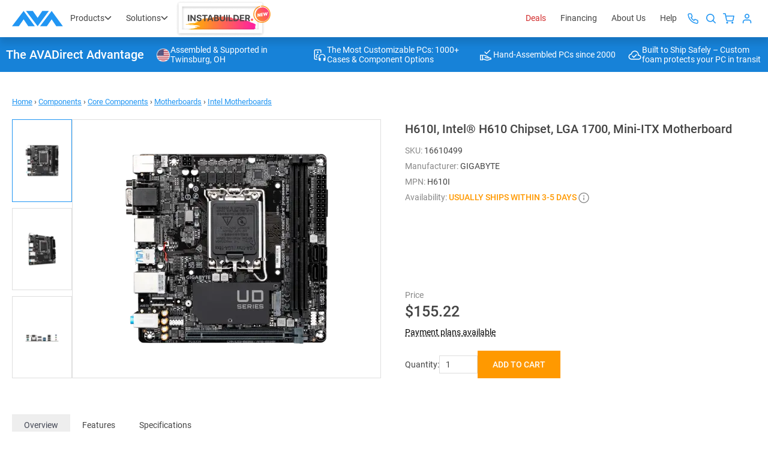

--- FILE ---
content_type: text/html; charset=utf-8
request_url: https://www.avadirect.com/H610I-Intel-H610-Chipset-LGA-1700-Mini-ITX-Motherboard/Product/16610499
body_size: 62562
content:
<!DOCTYPE html>
<html lang="en">
<head>
    <meta charset="utf-8">
    <meta http-equiv="X-UA-Compatible" content="IE=edge">
    <meta http-equiv="expires" content="Mon, 19 Jan 2026 15:39:44 GMT" />
    <title>GIGABYTE H610I Mini-ITX Motherboard</title>
    <meta name="description" content="GIGABYTE H610I Intel® H610 Motherboard with 4+1+1 Hybrid Phases Digital VRM Design, PCIe 4.0* Design, Gen3 x4 M.2, Intel® GbE with cFosSpeed" />

        <meta name="robots" content="INDEX,FOLLOW" />

    <meta name="theme-color" content="#fff">
    <meta name="apple-mobile-web-app-status-bar-style" content="black-translucent">
    <meta name="viewport" content="width=device-width, initial-scale=1.0, maximum-scale=5.0, minimum-scale=1.0">

    <link rel="shortcut icon" href="https://cdn.avadirect.com/ava-assets/favicon.ico" type="image/x-icon">
    <link rel="icon" href="https://cdn.avadirect.com/ava-assets/favicon.ico" type="image/x-icon">
    <link rel="apple-touch-icon" href="//cdn.avadirect.com/ava-assets/apple-touch-icon.png">

    <link rel="dns-prefetch" href="//cdn.avadirect.com">
    <link rel="dns-prefetch" href="//checkout.getbread.com">
    
    <link rel="preconnect" href="//cdn.avadirect.com" crossorigin>
    <link rel="preconnect" href="https://checkout.getbread.com/" crossorigin>

    <link rel="preload" href="//cdn.avadirect.com/ava-assets/css/fonts/Roboto/roboto-v29-latin-500.woff2" crossorigin="anonymous" as="font" type="font/woff2">
    <link rel="preload" href="//cdn.avadirect.com/ava-assets/css/fonts/Roboto/roboto-v29-latin-regular.woff2" crossorigin="anonymous" as="font" type="font/woff2">
    <link rel="preload" href="//cdn.avadirect.com/ava-assets/css/styles/fonts.min.css" as="style" onload="this.onload=null;this.rel='stylesheet'">
    <noscript>
        <link rel="stylesheet" href="//cdn.avadirect.com/ava-assets/css/styles/fonts.min.css">
    </noscript>

    

    <link rel="canonical" href="https://www.avadirect.com/H610I-Intel-H610-Chipset-LGA-1700-Mini-ITX-Motherboard/Product/16610499" />

            <link rel="preload" as="image" href="/Pictures/370/16610499_2.webp">

    <link rel="stylesheet" href="//cdn.avadirect.com/ava-assets/css/styles/product-page.min.css?v=0522">
    <link rel="stylesheet" href="//cdn.avadirect.com/ava-assets/css/styles/swiper.min.css">


    <script defer>
        var gaItems = [{
item_id: "16610499",
item_name: "H610I, Intel® H610 Chipset, LGA 1700, Mini-ITX Motherboard",
index: 0,
item_brand: "GIGABYTE",
item_category: "Components",
item_category2: "Core Components",
item_category3: "Motherboards",
item_category4: "Intel Motherboards",
item_list_id: "related_products",
item_list_name: "Related Products",
price: 155.22,
quantity: 1
}];

        window.dataLayer = window.dataLayer || [];
        dataLayer.push({
            event: 'view_item',
            currency: "USD",
            value: 155.22,
            ecommerce: {
                items: gaItems
            }
        });

        function GA_AddToCart() {
            window.dataLayer = window.dataLayer || [];
            dataLayer.push({
                event: 'add_to_cart',
                currency: "USD",
                value: 155.22,
                ecommerce: {
                    items: gaItems
                }
            });
        }
    </script>


        <script type="application/ld+json">
            {
            "@context": "https://schema.org",
            "@type": "BreadcrumbList",
            "itemListElement":
            [
            {
            "@type": "ListItem",
            "position": 1,
            "item":
            {
            "@id": "https://www.avadirect.com",
            "name": "Home"
            }
            },

                    
                        {
                        "@type": "ListItem",
                        "position": 2,
                        "item":
                        {
                        "@id": "https://www.avadirect.com/Computer-Hardware",
                        "name": "Components"
                        }
                        }
                        ,
                    
                    
                        {
                        "@type": "ListItem",
                        "position": 3,
                        "item":
                        {
                        "@id": "https://www.avadirect.com/Core-Components",
                        "name": "Core Components"
                        }
                        }
                        ,
                    
                    
                        {
                        "@type": "ListItem",
                        "position": 4,
                        "item":
                        {
                        "@id": "https://www.avadirect.com/Motherboards",
                        "name": "Motherboards"
                        }
                        }
                        ,
                    
                    
                        {
                        "@type": "ListItem",
                        "position": 5,
                        "item":
                        {
                        "@id": "https://www.avadirect.com/Intel-Motherboards",
                        "name": "Intel Motherboards"
                        }
                        }
                        
                    

            ]
            }
        </script>



        <link rel="stylesheet" href="//cdn.avadirect.com/ava-assets/css/2025/app.min.css?v=1029">

    

        <script>
            (function (d) {
                var s = d.createElement("script");
                s.async = true;
                s.setAttribute("data-position", 5);
                s.setAttribute("data-statement_text:", "Our Accessibility Statement");
                s.setAttribute("data-statement_url", "https://www.avadirect.com/Accessibility");
                s.setAttribute("data-mobile", true);
                s.setAttribute("data-account", "SaNJECWDoT");
                s.setAttribute("src", "https://cdn.userway.org/widget.js");
                (d.body || d.head).appendChild(s);
            })(document)
        </script>
        <noscript>Please ensure Javascript is enabled for purposes of <a href="https://userway.org">website accessibility</a></noscript>

    <script src="//cdn.avadirect.com/ava-assets/js/2022A/vendors/jquery-3.6.0.min.js"></script>

            <!-- Google Tag Manager -->
            <script defer>
                (function (w, d, s, l, i) {
                    w[l] = w[l] || []; w[l].push({
                        'gtm.start':
                            new Date().getTime(), event: 'gtm.js'
                    }); var f = d.getElementsByTagName(s)[0],
                        j = d.createElement(s), dl = l != 'dataLayer' ? '&l=' + l : ''; j.async = true; j.src =
                            'https://www.googletagmanager.com/gtm.js?id=' + i + dl; f.parentNode.insertBefore(j, f);
                })(window, document, 'script', 'dataLayer', 'GTM-54NCP5W');</script>
            <!-- End Google Tag Manager -->

</head>

<body class="">

<svg width="0" height="0" class="hidden" xmlns="http://www.w3.org/2000/svg">
  <defs>
    <symbol viewBox="0 0 16 16" id="details">
      <path
        d="M6.132 4.79a.441.441 0 0 1 .312-.123c.12 0 .225.04.313.123l3.111 2.917a.389.389 0 0 1 0 .586l-3.111 2.916a.441.441 0 0 1-.313.124.441.441 0 0 1-.312-.124.388.388 0 0 1-.132-.293V5.083c0-.113.044-.21.132-.293Z" />
    </symbol>
    <symbol xmlns="http://www.w3.org/2000/svg" viewBox="0 0 16 17" id="details-left">
      <path
        d="M9.868 5.29043C9.78007 5.20795 9.67587 5.16675 9.55552 5.16675C9.43514 5.16675 9.33094 5.20795 9.24301 5.29043L6.13193 8.20709C6.044 8.28956 6 8.38718 6 8.50004C6 8.61289 6.044 8.71057 6.13193 8.79298L9.24301 11.7096C9.33092 11.7921 9.43512 11.8334 9.55552 11.8334C9.67587 11.8334 9.78007 11.7921 9.868 11.7096C9.95598 11.6272 10 11.5295 10 11.4167V5.58338C9.99998 5.47053 9.95598 5.37293 9.868 5.29043Z">
      </path>
    </symbol>
    <symbol viewBox="0 0 16 18" id="heart">
      <g clip-path="url(#clip0_357_583)">
        <path
          d="M14.795 4.274a4.072 4.072 0 0 0-5.916 0l-.38.394-.378-.394a4.071 4.071 0 0 0-5.916 0c-1.597 1.664-1.608 4.3-.024 6.135 1.445 1.671 5.706 5.283 5.887 5.436.123.104.27.155.417.155H8.5a.623.623 0 0 0 .431-.155c.181-.153 4.443-3.765 5.888-5.437 1.584-1.833 1.573-4.47-.024-6.134Zm-.96 5.212c-1.127 1.303-4.224 3.99-5.335 4.944-1.112-.953-4.208-3.64-5.334-4.944-1.105-1.279-1.116-3.1-.024-4.237.557-.58 1.29-.87 2.021-.87.732 0 1.464.29 2.022.87l.832.867c.1.103.224.165.356.187a.646.646 0 0 0 .609-.187l.833-.867a2.783 2.783 0 0 1 4.043 0c1.091 1.137 1.081 2.958-.024 4.237Z" />
      </g>
      <defs>
        <clipPath id="clip0_357_583">
          <path fill="#fff" transform="translate(0 .5)" d="M0 0h16v17H0z" />
        </clipPath>
      </defs>
    </symbol>
    <symbol viewBox="0 0 18 18" id="help">
      <path fill-rule="evenodd" clip-rule="evenodd"
        d="M16.364 9A7.364 7.364 0 1 1 1.636 9a7.364 7.364 0 0 1 14.728 0ZM18 9A9 9 0 1 1 0 9a9 9 0 0 1 18 0Zm-7.408-3.343a4.387 4.387 0 0 0-1.5-.24c-.642 0-1.18.091-1.615.274-.436.184-.78.432-1.031.745A2.614 2.614 0 0 0 5.93 7.5l1.879.653c.099-.771.48-1.157 1.145-1.157.336 0 .584.073.745.218.16.137.24.328.24.572 0 .306-.145.554-.435.745-.283.183-.771.305-1.466.367l-.012 1.74h1.719l.114-.984a3.52 3.52 0 0 0 1.088-.298 1.8 1.8 0 0 0 .79-.676c.2-.298.299-.684.299-1.157 0-.466-.13-.855-.39-1.168-.252-.313-.603-.546-1.054-.7Zm-.87 5.853c-.191-.175-.459-.263-.802-.263-.351 0-.626.088-.825.263-.19.168-.286.401-.286.699 0 .305.095.546.286.722.199.168.474.252.825.252.343 0 .61-.085.802-.252.198-.176.298-.417.298-.722 0-.298-.1-.53-.298-.699Z"
        fill-opacity=".95" />
    </symbol>
    <symbol viewBox="0 0 16 16" id="quotes">
      <path fill-rule="evenodd" clip-rule="evenodd"
        d="M4.667 2.667A.667.667 0 0 0 4 3.333v9.371l3.612-2.58a.667.667 0 0 1 .775 0L12 12.704v-9.37a.667.667 0 0 0-.667-.667H4.667Zm-2 .666a2 2 0 0 1 2-2h6.666a2 2 0 0 1 2 2V14a.667.667 0 0 1-1.054.542L8 11.486l-4.28 3.056A.666.666 0 0 1 2.668 14V3.333Z" />
    </symbol>
    <symbol fill="none" xmlns="http://www.w3.org/2000/svg" viewBox="0 0 20 20" id="info">
      <path fill-rule="evenodd" clip-rule="evenodd"
        d="M10 19C14.9706 19 19 14.9706 19 10C19 5.02944 14.9706 1 10 1C5.02944 1 1 5.02944 1 10C1 14.9706 5.02944 19 10 19Z"
        stroke="" stroke-width="1.5" stroke-linecap="round" stroke-linejoin="round"></path>
      <path d="M10 13.6V10" stroke="" stroke-width="1.5" stroke-linecap="round" stroke-linejoin="round">
      </path>
      <circle cx="10.0016" cy="6.4" r="0.9" fill=""></circle>
    </symbol>

    <symbol fill="none" xmlns="http://www.w3.org/2000/svg" viewBox="0 0 20 20" id="info-question">
      <path fill-rule="evenodd" clip-rule="evenodd"
        d="M10 19C14.9706 19 19 14.9706 19 10C19 5.02944 14.9706 1 10 1C5.02944 1 1 5.02944 1 10C1 14.9706 5.02944 19 10 19Z"
        stroke="#888888" stroke-width="1.5" stroke-linecap="round" stroke-linejoin="round"></path>
      <path
        d="M10.7119 12.1973H9.44043C9.44499 11.7598 9.48372 11.402 9.55664 11.124C9.63411 10.8415 9.75944 10.584 9.93262 10.3516C10.1058 10.1191 10.3359 9.85482 10.623 9.55859C10.8327 9.3444 11.0241 9.14388 11.1973 8.95703C11.375 8.76562 11.5186 8.56055 11.6279 8.3418C11.7373 8.11849 11.792 7.85189 11.792 7.54199C11.792 7.22754 11.735 6.95638 11.6211 6.72852C11.5117 6.50065 11.3477 6.3252 11.1289 6.20215C10.9147 6.0791 10.6481 6.01758 10.3291 6.01758C10.0648 6.01758 9.81413 6.06543 9.57715 6.16113C9.34017 6.25684 9.14876 6.40495 9.00293 6.60547C8.8571 6.80143 8.7819 7.05892 8.77734 7.37793H7.5127C7.52181 6.86296 7.64941 6.4209 7.89551 6.05176C8.14616 5.68262 8.4834 5.40007 8.90723 5.2041C9.33105 5.00814 9.80501 4.91016 10.3291 4.91016C10.9079 4.91016 11.4001 5.01497 11.8057 5.22461C12.2158 5.43424 12.528 5.73503 12.7422 6.12695C12.9564 6.51432 13.0635 6.97461 13.0635 7.50781C13.0635 7.91797 12.9792 8.29622 12.8105 8.64258C12.6465 8.98438 12.4346 9.30566 12.1748 9.60645C11.915 9.90723 11.6393 10.1943 11.3477 10.4678C11.097 10.7002 10.9284 10.9622 10.8418 11.2539C10.7552 11.5456 10.7119 11.86 10.7119 12.1973ZM9.38574 14.3643C9.38574 14.1592 9.44954 13.986 9.57715 13.8447C9.70475 13.7035 9.88932 13.6328 10.1309 13.6328C10.377 13.6328 10.5638 13.7035 10.6914 13.8447C10.819 13.986 10.8828 14.1592 10.8828 14.3643C10.8828 14.5602 10.819 14.7288 10.6914 14.8701C10.5638 15.0114 10.377 15.082 10.1309 15.082C9.88932 15.082 9.70475 15.0114 9.57715 14.8701C9.44954 14.7288 9.38574 14.5602 9.38574 14.3643Z"
        fill="#888888"></path>
    </symbol>

    <symbol viewBox="0 0 16 16" id="list">
      <path fill-rule="evenodd" clip-rule="evenodd"
        d="M2.586 1.253A2 2 0 0 1 4 .667h5.333c.177 0 .347.07.472.195l4 4a.666.666 0 0 1 .195.471v8a2 2 0 0 1-2 2H4a2 2 0 0 1-2-2V2.667a2 2 0 0 1 .586-1.414ZM4 2a.667.667 0 0 0-.667.667v10.666A.667.667 0 0 0 4 14h8a.667.667 0 0 0 .667-.667V6H9.333a.667.667 0 0 1-.666-.667V2H4Zm6 .943 1.724 1.724H10V2.943ZM4.667 6c0-.368.298-.667.666-.667h1.334a.667.667 0 0 1 0 1.334H5.333A.667.667 0 0 1 4.667 6Zm0 2.667c0-.368.298-.667.666-.667h5.334a.667.667 0 0 1 0 1.333H5.333a.667.667 0 0 1-.666-.666Zm0 2.666c0-.368.298-.666.666-.666h5.334a.667.667 0 0 1 0 1.333H5.333a.667.667 0 0 1-.666-.667Z" />
    </symbol>
    <symbol viewBox="0 0 16 16" id="message">
      <path fill-rule="evenodd" clip-rule="evenodd"
        d="M3.333 2.667a.667.667 0 0 0-.666.666v9.057l1.528-1.528a.667.667 0 0 1 .472-.195h8a.667.667 0 0 0 .666-.667V3.333a.667.667 0 0 0-.666-.666H3.333Zm-2 .666a2 2 0 0 1 2-2h9.334a2 2 0 0 1 2 2V10a2 2 0 0 1-2 2H4.943L2.47 14.47A.667.667 0 0 1 1.333 14V3.333Z" />
    </symbol>
    <symbol viewBox="0 0 24 24" id="phone">
      <path fill-rule="evenodd" clip-rule="evenodd"
        d="M2.076 6.787c-.322-2.254.66-3.524 1.167-4.03l.27-.271c.8-.799 1.86-1.354 2.96-1.503C7.59.832 8.786 1.1 9.704 2.01c.36.357.675.743.965 1.173.895 1.328.485 2.977-.5 3.962-.348.348-.361.698-.242.915.386.706 1.125 1.798 2.509 3.182 1.394 1.393 2.492 2.133 3.197 2.517.209.114.547.103.886-.236 1-1 2.665-1.381 3.986-.473.426.293.81.607 1.165.964.902.906 1.174 2.087 1.03 3.192-.143 1.088-.69 2.14-1.48 2.93l-.299.298c-.506.507-1.776 1.49-4.03 1.167-2.17-.31-5.1-1.811-9.051-5.763-3.952-3.951-5.453-6.881-5.763-9.05Zm1.98-.283c.22 1.543 1.37 4.093 5.197 7.92s6.377 4.977 7.92 5.197c1.458.209 2.132-.4 2.333-.6l.298-.299c.506-.505.83-1.16.912-1.776.078-.601-.073-1.127-.465-1.521a6.074 6.074 0 0 0-.88-.727c-.375-.258-.982-.217-1.438.239-.787.786-2.067 1.227-3.257.579-.89-.484-2.14-1.344-3.655-2.86-1.505-1.505-2.364-2.748-2.85-3.636-.657-1.2-.212-2.494.583-3.29.461-.46.503-1.062.255-1.43a5.621 5.621 0 0 0-.713-.868c-.402-.398-.94-.55-1.554-.467-.63.085-1.299.42-1.814.935l-.271.27c-.201.202-.81.876-.601 2.334Z" />
    </symbol>
    <symbol xmlns="http://www.w3.org/2000/svg" viewBox="0 0 16 16" id="plus">
      <path fill-rule="evenodd" clip-rule="evenodd"
        d="M8 0C8.55228 0 9 0.447715 9 1V15C9 15.5523 8.55228 16 8 16C7.44772 16 7 15.5523 7 15V1C7 0.447715 7.44772 0 8 0Z">
      </path>
      <path fill-rule="evenodd" clip-rule="evenodd"
        d="M0 8C0 7.44772 0.447715 7 1 7H15C15.5523 7 16 7.44772 16 8C16 8.55228 15.5523 9 15 9H1C0.447715 9 0 8.55228 0 8Z">
      </path>
    </symbol>
    <symbol viewBox="0 0 16 16" id="request">
      <path fill-rule="evenodd" clip-rule="evenodd"
        d="M11.805.195a.667.667 0 1 0-.943.943l1.528 1.529H4.667A3.333 3.333 0 0 0 1.334 6v1.333a.667.667 0 1 0 1.333 0V6a2 2 0 0 1 2-2h7.723l-1.528 1.529a.667.667 0 1 0 .943.942l2.654-2.654a.665.665 0 0 0 0-.967L11.805.195ZM5.138 9.53c.26.26.26.682 0 .942L3.61 12h7.724a2 2 0 0 0 2-2V8.667a.667.667 0 0 1 1.333 0V10a3.333 3.333 0 0 1-3.333 3.333H3.61l1.528 1.529a.667.667 0 1 1-.943.943L1.53 13.14a.664.664 0 0 1-.001-.944l2.666-2.667c.26-.26.683-.26.943 0Z" />
    </symbol>
    <symbol viewBox="0 0 50 50" id="search">
      <path fill-rule="evenodd" clip-rule="evenodd"
        d="M18 24.375a6.375 6.375 0 1 1 12.75 0 6.375 6.375 0 0 1-12.75 0Zm6.375-4.875a4.875 4.875 0 1 0 0 9.75 4.875 4.875 0 0 0 0-9.75Z" />
      <path fill-rule="evenodd" clip-rule="evenodd"
        d="M27.82 27.82a.75.75 0 0 1 1.06 0l3.9 3.9a.75.75 0 1 1-1.06 1.06l-3.9-3.9a.75.75 0 0 1 0-1.06Z" />
    </symbol>
    <symbol viewBox="0 0 16 16" id="settings">
      <path fill-rule="evenodd" clip-rule="evenodd"
        d="M7.568 2.068A.611.611 0 0 1 8.61 2.5v.058a1.62 1.62 0 0 0 .979 1.48 1.62 1.62 0 0 0 1.783-.325l.042-.042a.61.61 0 0 1 .864 0 .61.61 0 0 1 0 .866l-.036.036-.005.005a1.62 1.62 0 0 0-.37 1.668.61.61 0 0 0 .044.161 1.62 1.62 0 0 0 1.482.982h.106a.611.611 0 1 1 0 1.222h-.057a1.62 1.62 0 0 0-1.481.979 1.62 1.62 0 0 0 .325 1.783l.042.042a.61.61 0 0 1 0 .864.611.611 0 0 1-.866 0l-.036-.036-.005-.005a1.62 1.62 0 0 0-1.783-.325 1.62 1.62 0 0 0-.979 1.48v.107a.611.611 0 1 1-1.222 0v-.069a1.62 1.62 0 0 0-1.042-1.475 1.62 1.62 0 0 0-1.769.331l-.042.042a.612.612 0 0 1-.864 0 .612.612 0 0 1 0-.866l.036-.036.005-.005a1.62 1.62 0 0 0 .325-1.783 1.62 1.62 0 0 0-1.48-.979H2.5a.611.611 0 1 1 0-1.222h.069a1.62 1.62 0 0 0 1.476-1.042 1.62 1.62 0 0 0-.332-1.769l-.042-.042a.611.611 0 0 1 0-.864.61.61 0 0 1 .866 0l.036.036.005.005a1.62 1.62 0 0 0 1.668.37.61.61 0 0 0 .161-.044 1.62 1.62 0 0 0 .982-1.482V2.5c0-.162.064-.317.179-.432Zm5.513 8.012-.559-.247.562.241a.397.397 0 0 1 .363-.24h.053a1.834 1.834 0 0 0 0-3.667h-.102a.397.397 0 0 1-.326-.174.615.615 0 0 0-.04-.122.397.397 0 0 1 .078-.436l.034-.034a1.834 1.834 0 1 0-2.594-2.593l-.034.033a.397.397 0 0 1-.436.078l-.006-.003a.397.397 0 0 1-.24-.362V2.5a1.833 1.833 0 1 0-3.667 0v.102a.397.397 0 0 1-.174.327.61.61 0 0 0-.122.039.397.397 0 0 1-.436-.078L5.4 2.857A1.833 1.833 0 1 0 2.808 5.45l.033.034a.397.397 0 0 1 .078.436.615.615 0 0 0-.015.036.397.397 0 0 1-.358.26H2.5a1.833 1.833 0 1 0 0 3.666h.102a.397.397 0 0 1 .363.241l.003.006a.397.397 0 0 1-.078.436l-.034.034a1.834 1.834 0 1 0 2.594 2.594l.034-.034a.397.397 0 0 1 .436-.078l.036.015a.397.397 0 0 1 .26.358v.046a1.833 1.833 0 0 0 3.666 0v-.102a.397.397 0 0 1 .241-.363l.006-.002a.397.397 0 0 1 .436.077l.034.034a1.833 1.833 0 0 0 2.594 0l-.432-.432.432.432a1.836 1.836 0 0 0 0-2.594l-.034-.034a.398.398 0 0 1-.078-.436ZM6.667 8a1.333 1.333 0 1 1 2.666 0 1.333 1.333 0 0 1-2.666 0ZM8 5.333a2.667 2.667 0 1 0 0 5.334 2.667 2.667 0 0 0 0-5.334Z" />
    </symbol>
    <symbol viewBox="0 0 16 17" id="signout">
      <path fill-rule="evenodd" clip-rule="evenodd"
        d="M7.61 5.365a.651.651 0 0 1 .914 0l2.744 2.717a.636.636 0 0 1 0 .905l-2.744 2.716a.651.651 0 0 1-.914 0 .636.636 0 0 1 0-.905l2.286-2.264L7.61 6.271a.636.636 0 0 1 0-.906Z" />
      <path fill-rule="evenodd" clip-rule="evenodd"
        d="M11.457 8.534c0 .354-.29.64-.646.64H.914a.643.643 0 0 1-.646-.64c0-.353.29-.64.646-.64h9.897c.357 0 .646.287.646.64Z" />
      <path
        d="M13.6.786H5.878c-1.093 0-1.982.912-1.982 2.034v3.337a.66.66 0 0 0 1.321 0V2.82a.67.67 0 0 1 .66-.678h7.724a.67.67 0 0 1 .66.678v11.36a.67.67 0 0 1-.66.678H5.878a.67.67 0 0 1-.66-.678v-3.337a.66.66 0 0 0-1.322 0v3.337c0 1.122.889 2.034 1.982 2.034H13.6c1.092 0 1.982-.912 1.982-2.034V2.82c0-1.122-.89-2.034-1.982-2.034Z" />
    </symbol>
    <symbol viewBox="0 0 50 50" id="user">
      <path fill-rule="evenodd" clip-rule="evenodd"
        d="M23 21.667a2 2 0 1 1 4 0 2 2 0 0 1-4 0Zm2-3.334A3.333 3.333 0 1 0 25 25a3.333 3.333 0 0 0 0-6.667Zm-2.667 8A3.333 3.333 0 0 0 19 29.667V31a.667.667 0 0 0 1.333 0v-1.333a2 2 0 0 1 2-2h5.334a2 2 0 0 1 2 2V31A.667.667 0 1 0 31 31v-1.333a3.333 3.333 0 0 0-3.333-3.334h-5.334Z" />
    </symbol>
    <symbol viewBox="0 0 24 24" id="address">
      <path fill-rule="evenodd" clip-rule="evenodd"
        d="M18 9.25c0 1.803-.957 4.897-2.444 7.627-.727 1.335-1.516 2.458-2.258 3.216-.37.377-.687.622-.938.764-.243.139-.357.143-.36.143-.003 0-.117-.004-.36-.143-.25-.142-.568-.387-.938-.764-.742-.758-1.53-1.88-2.258-3.216C6.957 14.147 6 11.053 6 9.25 6 5.74 8.744 3 12 3s6 2.74 6 6.25Zm2 0C20 13.806 15.5 23 12 23S4 13.806 4 9.25C4 4.694 7.582 1 12 1s8 3.694 8 8.25ZM14 8a2 2 0 1 1-4 0 2 2 0 0 1 4 0Z" />
    </symbol>
    <symbol viewBox="0 0 16 16" id="apply">
      <path fill-rule="evenodd" clip-rule="evenodd"
        d="M13.805 4.195c.26.26.26.683 0 .943L6.47 12.471a.667.667 0 0 1-.942 0L2.195 9.138a.667.667 0 1 1 .943-.943L6 11.057l6.862-6.862c.26-.26.682-.26.943 0Z"
        fill="#fff" />
    </symbol>
    <symbol viewBox="0 0 14 8" id="arrow">
      <path fill-rule="evenodd" clip-rule="evenodd"
        d="M.293.293a1 1 0 0 1 1.414 0L7 5.586 12.293.293a1 1 0 1 1 1.414 1.414l-6 6a1 1 0 0 1-1.414 0l-6-6a1 1 0 0 1 0-1.414Z" />
    </symbol>
    <symbol viewBox="0 0 18 14" id="arrow-r">
      <path fill-rule="evenodd" clip-rule="evenodd"
        d="M11.707.293a1 1 0 1 0-1.414 1.414L14.586 6H1a1 1 0 0 0 0 2h13.586l-4.293 4.293a1 1 0 0 0 1.414 1.414l5.992-5.992a.995.995 0 0 0 .082-1.34.997.997 0 0 0-.08-.089L11.707.293Z" />
    </symbol>
    <symbol viewBox="0 0 134 41" id="avadirect-logo">
      <path fill="#2196F3"
        d="M42.727 40.5h17.279L30.529.5 0 40.5h17.896L30.53 22.318 42.727 40.5ZM116.418 40.5h17.279L104.221.5l-30.53 40h17.897l12.633-18.182L116.418 40.5ZM79.572.5h17.28l-29.477 40-30.53-40h17.897l12.633 18.182L79.572.5Z" />
    </symbol>
    <symbol viewBox="0 0 16 16" id="attach">
      <path
        d="M13.37 8.204a4.175 4.175 0 0 0 0-5.907 4.175 4.175 0 0 0-5.907 0L2.898 6.86a.76.76 0 0 0 1.074 1.074l4.565-4.564a2.661 2.661 0 0 1 3.76 0 2.661 2.661 0 0 1 0 3.759l-5.64 5.638c-.59.591-1.249.232-1.48 0-.233-.232-.592-.89 0-1.481l4.05-4.051a.76.76 0 0 0-1.074-1.074l-4.05 4.051c-1.188 1.187-.825 2.805 0 3.63.824.824 2.442 1.186 3.629 0l5.638-5.64Z" />
    </symbol>
    <symbol viewBox="0 0 50 50" id="cart">
      <path fill-rule="evenodd" clip-rule="evenodd"
        d="M17.667 17a.667.667 0 0 0 0 1.333h2.12l.554 2.77a.687.687 0 0 0 .011.056l1.114 5.565a2 2 0 0 0 1.993 1.61h6.469a2 2 0 0 0 1.993-1.61l1.067-5.6a.667.667 0 0 0-.655-.79H21.547l-.56-2.798a.667.667 0 0 0-.654-.536h-2.666Zm5.107 9.463-.96-4.796h9.713l-.915 4.799a.667.667 0 0 1-.666.534h-6.505a.667.667 0 0 1-.667-.537ZM21.667 31a1.333 1.333 0 1 1 2.666 0 1.333 1.333 0 0 1-2.666 0ZM29 31a1.333 1.333 0 1 1 2.667 0A1.333 1.333 0 0 1 29 31Z" />
    </symbol>
    <symbol viewBox="0 0 24 24" id="clock">
      <path fill-rule="evenodd" clip-rule="evenodd"
        d="M21 12a9 9 0 1 1-18 0 9 9 0 0 1 18 0Zm2 0c0 6.075-4.925 11-11 11S1 18.075 1 12 5.925 1 12 1s11 4.925 11 11ZM13 6a1 1 0 1 0-2 0v5.586l-2.207 2.207a1 1 0 1 0 1.414 1.414l2.5-2.5A1 1 0 0 0 13 12V6Z" />
    </symbol>
    <symbol viewBox="0 0 50 50" id="close">
      <path fill-rule="evenodd" clip-rule="evenodd"
        d="M29.471 20.529c.26.26.26.682 0 .942l-8 8a.667.667 0 0 1-.942-.942l8-8c.26-.26.682-.26.942 0Z" />
      <path fill-rule="evenodd" clip-rule="evenodd"
        d="M20.529 20.529c.26-.26.682-.26.942 0l8 8a.667.667 0 1 1-.942.942l-8-8a.667.667 0 0 1 0-.942Z" />
    </symbol>
    <symbol viewBox="0 0 16 16" id="close-menu">
      <path fill-rule="evenodd" clip-rule="evenodd"
        d="M14.256 1.244a.833.833 0 0 1 0 1.179l-12 12a.833.833 0 0 1-1.179-1.179l12-12a.833.833 0 0 1 1.179 0Z" />
      <path fill-rule="evenodd" clip-rule="evenodd"
        d="M1.077 1.244a.833.833 0 0 1 1.179 0l12 12a.833.833 0 1 1-1.179 1.179l-12-12a.833.833 0 0 1 0-1.179Z" />
    </symbol>
    <symbol xmlns="http://www.w3.org/2000/svg" viewBox="0 0 18 19" id="close-icon">
      <rect y="1.5" width="2" height="24" rx="1" transform="rotate(-45 0 1.5)"></rect>
      <rect x="17" y="0.5" width="2" height="24" rx="1" transform="rotate(45 17 0.5)"></rect>
    </symbol>
    <symbol viewBox="0 0 16 16" id="edit">
      <path fill-rule="evenodd" clip-rule="evenodd"
        d="M12.667 2.115a1.219 1.219 0 0 0-.862.357L2.93 11.346l-.647 2.37 2.37-.646 8.876-8.875a1.22 1.22 0 0 0-.862-2.08ZM11.69.975a2.553 2.553 0 0 1 2.781 4.163l-9 9a.667.667 0 0 1-.296.172l-3.666 1a.667.667 0 0 1-.819-.819l1-3.666a.667.667 0 0 1 .172-.296l9-9c.237-.237.518-.425.828-.553Z" />
    </symbol>
    <symbol xmlns="http://www.w3.org/2000/svg" viewBox="0 0 16 17" id="delete">
      <path fill-rule="evenodd" clip-rule="evenodd"
        d="M14.822 4.365a.727.727 0 1 0 0-1.455h-2.91V1.455c0-.804-.65-1.455-1.455-1.455H6.092C5.29 0 4.639.651 4.639 1.455V2.91h-2.91a.727.727 0 1 0 0 1.455h.727V14.55c0 .804.651 1.455 1.455 1.455h8.73c.804 0 1.455-.651 1.455-1.455V4.365h.727ZM3.91 13.55a1 1 0 0 0 1 1h6.73a1 1 0 0 0 1-1V4.365H3.91v9.185ZM6.093 2.91v-.455a1 1 0 0 1 1-1h2.364a1 1 0 0 1 1 1v.455H6.092Z" />
    </symbol>
    <symbol xmlns="http://www.w3.org/2000/svg" viewBox="0 0 19 19" id="delete-icon">
      <path fill-rule="evenodd"
        d="M6.3806 2.576c0-.5942.4818-1.076 1.076-1.076h3.6522c.5944 0 1.0761.4818 1.0761 1.076v.8262H6.3806v-.8261Zm-1.5.8262v-.8261C4.8806 1.1534 6.0339 0 7.4566 0h3.6522c1.4228 0 2.5761 1.1534 2.5761 2.576v.8262h3.8153c.5523 0 1 .4478 1 1 0 .5523-.4477 1-1 1h-1.2065v10.7392c0 1.3696-1.2339 2.3152-2.5388 2.3152H4.8108c-1.305 0-2.5389-.9456-2.5389-2.3152V5.4022H1.0655c-.5523 0-1-.4477-1-1 0-.5522.4477-1 1-1h3.8151Zm-1.1087 2h11.0218v10.7392c0 .3593-.3679.8152-1.0388.8152H4.8108c-.671 0-1.0389-.4559-1.0389-.8152V5.4022Z"
        clip-rule="evenodd"></path>
    </symbol>
    <symbol xmlns="http://www.w3.org/2000/svg" viewBox="0 0 30 30" id="counterPlus">
      <path fill-rule="evenodd" clip-rule="evenodd"
        d="M15 9.667c.368 0 .667.298.667.667v9.333a.667.667 0 1 1-1.334 0v-9.333c0-.369.299-.667.667-.667Z" />
      <path fill-rule="evenodd" clip-rule="evenodd"
        d="M9.667 15c0-.368.298-.666.666-.666h9.334a.667.667 0 1 1 0 1.333h-9.334A.667.667 0 0 1 9.667 15Z" />
    </symbol>
    <symbol xmlns="http://www.w3.org/2000/svg" viewBox="0 0 30 30" id="counterMinus">
      <path fill-rule="evenodd" clip-rule="evenodd"
        d="M9.667 15c0-.368.298-.667.666-.667h9.334a.667.667 0 0 1 0 1.333h-9.334A.667.667 0 0 1 9.667 15Z" />
    </symbol>
    <symbol fill="none" xmlns="http://www.w3.org/2000/svg" viewBox="0 0 50 50" id="burger-close">
      <mask id="path-1-inside-1_1302_28387" fill="#fff">
        <path fill-rule="evenodd" clip-rule="evenodd"
          d="M31.256 18.244a.833.833 0 0 1 0 1.179l-12 12a.833.833 0 0 1-1.179-1.179l12-12a.833.833 0 0 1 1.179 0Z" />
        <path fill-rule="evenodd" clip-rule="evenodd"
          d="M18.077 18.244a.833.833 0 0 1 1.179 0l12 12a.833.833 0 0 1-1.179 1.179l-12-12a.833.833 0 0 1 0-1.179Z" />
      </mask>
      <path
        d="m31.256 18.244-.707.707.707-.707Zm0 1.179-.707-.707.707.707Zm-12 12-.707-.707.707.707Zm-1.179 0 .707-.707-.707.707Zm0-1.179.707.707-.707-.707Zm12-12 .707.707-.707-.707Zm-12 0 .707.707-.707-.707Zm1.179 0-.707.707.707-.707Zm12 12-.707.707.707-.707Zm0 1.179-.707-.707.707.707Zm-1.179 0 .707-.707-.707.707Zm-12-12 .707-.707-.707.707Zm12.471-.472a.167.167 0 0 1 0-.236l1.415 1.415a1.833 1.833 0 0 0 0-2.593l-1.415 1.414Zm0-.236-12 12 1.415 1.415 12-12-1.415-1.415Zm-12 12a.167.167 0 0 1 .236 0L17.37 32.13a1.833 1.833 0 0 0 2.593 0l-1.415-1.415Zm.236 0a.167.167 0 0 1 0 .236l-1.414-1.414a1.833 1.833 0 0 0 0 2.593l1.414-1.415Zm0 .236 12-12-1.414-1.414-12 12 1.414 1.414Zm12-12a.167.167 0 0 1-.235 0l1.414-1.414a1.833 1.833 0 0 0-2.593 0l1.414 1.414Zm-12 0a.167.167 0 0 1-.235 0l1.414-1.414a1.833 1.833 0 0 0-2.593 0l1.414 1.414Zm-.235 0 12 12 1.414-1.414-12-12-1.415 1.414Zm12 12a.167.167 0 0 1 0-.236l1.414 1.415a1.833 1.833 0 0 0 0-2.593l-1.415 1.414Zm0-.236a.167.167 0 0 1 .235 0L29.37 32.13a1.833 1.833 0 0 0 2.593 0l-1.415-1.415Zm.235 0-12-12-1.414 1.415 12 12 1.414-1.415Zm-12-12a.167.167 0 0 1 0 .236l-1.414-1.414a1.833 1.833 0 0 0 0 2.593l1.414-1.415Z"
        fill="#444855" mask="url(#path-1-inside-1_1302_28387)" />
    </symbol>
    <symbol xmlns="http://www.w3.org/2000/svg" viewBox="0 0 24 24" id="privacy">
      <path fill-rule="evenodd" clip-rule="evenodd"
        d="M11.649 1.064a1 1 0 0 1 .702 0l8 3A1 1 0 0 1 21 5v7c0 3.446-2.282 6.2-4.341 8.003a22.684 22.684 0 0 1-4.104 2.836 8.28 8.28 0 0 1-.076.04l-.022.01-.006.004h-.002s-.002.001-.449-.893l-.448.894-.003-.001-.006-.004-.022-.01a8.28 8.28 0 0 1-.35-.188 22.686 22.686 0 0 1-3.83-2.689C5.281 18.2 3 15.447 3 12V5a1 1 0 0 1 .649-.936l8-3ZM12 22l-.448.894c.282.14.614.141.895 0L12 22Zm0-1.137a20.69 20.69 0 0 0 3.341-2.365C17.282 16.8 19 14.553 19 12V5.693l-7-2.625-7 2.625V12c0 2.554 1.718 4.8 3.659 6.497A20.692 20.692 0 0 0 12 20.863Z" />
    </symbol>
    <symbol xmlns="http://www.w3.org/2000/svg" viewBox="0 0 27 26" id="image-icon">
      <path fill-rule="evenodd" clip-rule="evenodd"
        d="M.167 3.9a3.9 3.9 0 0 1 3.9-3.9h18.2a3.9 3.9 0 0 1 3.9 3.9v18.2a3.9 3.9 0 0 1-3.9 3.9h-18.2a3.9 3.9 0 0 1-3.9-3.9V3.9Zm3.9-1.3a1.3 1.3 0 0 0-1.3 1.3v18.2a1.3 1.3 0 0 0 1.3 1.3h18.2a1.3 1.3 0 0 0 1.3-1.3V3.9a1.3 1.3 0 0 0-1.3-1.3h-18.2Z" />
      <path fill-rule="evenodd" clip-rule="evenodd"
        d="M5.367 8.45a3.25 3.25 0 1 1 6.5 0 3.25 3.25 0 0 1-6.5 0Zm3.25-.65a.65.65 0 1 0 0 1.3.65.65 0 0 0 0-1.3ZM17.448 9.48a1.3 1.3 0 0 1 1.838 0l6.5 6.5a1.3 1.3 0 1 1-1.838 1.84l-5.581-5.582L4.987 25.62a1.3 1.3 0 1 1-1.84-1.838l14.3-14.3Z" />
    </symbol>
    <symbol xmlns="http://www.w3.org/2000/svg" viewBox="0 0 41 40" id="phone-info">
      <path
        d="M25.888 36c-6.016-1.834-10.796-5.538-15.043-10.005-3.033-3.188-5.394-6.85-7.224-10.845-.287-.626-.418-1.325-.621-1.99v-1.718c.225-.734.361-1.512.699-2.189a9.015 9.015 0 0 1 1.385-1.994c.913-1.007 1.91-1.937 2.876-2.896.488-.486.819-.484 1.314.008 2.413 2.405 4.826 4.812 7.239 7.224.481.481.484.796.005 1.278-1.02 1.025-2.048 2.044-3.069 3.068-.688.695-.788 1.323-.209 2.1 1.086 1.46 2.222 2.875 3.338 4.309.373.479.203 1.03-.364 1.074-.201.016-.444-.097-.617-.222a3.015 3.015 0 0 1-.602-.6c-1.01-1.298-2.046-2.577-2.999-3.917-.83-1.165-.654-2.57.344-3.607.458-.474.929-.934 1.398-1.397.469-.463.946-.92 1.382-1.346L8.486 5.738C7.474 6.828 6.27 7.91 5.335 9.195c-1.189 1.64-1.302 3.535-.438 5.384 4.15 8.869 10.598 15.47 19.561 19.536 2.137.97 4.178.578 5.933-.931 1.015-.874 1.886-1.915 2.799-2.857l-6.522-6.5c-.874.88-1.77 1.822-2.714 2.714a3.779 3.779 0 0 1-1.217.773c-.822.312-1.646.194-2.382-.298a55.348 55.348 0 0 1-2.171-1.546c-.43-.316-.517-.729-.259-1.066.259-.338.674-.352 1.103-.042.65.47 1.29.945 1.957 1.397.712.482 1.367.413 1.98-.191 1.032-1.017 2.048-2.043 3.073-3.064.563-.561.844-.562 1.403-.004l7.147 7.133c.553.553.55.841-.012 1.4-1.015 1.01-2.017 2.034-3.051 3.025-1.076 1.03-2.37 1.636-3.845 1.86-.112.017-.222.053-.332.08l-1.46.002Z" />
      <path
        d="M39 9.63c-.255.751-.43 1.539-.776 2.247-1.918 3.926-6.5 5.717-10.686 4.197a.93.93 0 0 0-.813.052c-1.154.573-2.317 1.129-3.473 1.704-.35.17-.685.279-1.012-.005-.311-.27-.253-.597-.134-.943.415-1.193.832-2.39 1.22-3.595a.827.827 0 0 0-.064-.616C20.052 7.44 23.268.911 29.477.073A1.88 1.88 0 0 0 29.722 0h1.663c.08.03.161.055.245.072 3.014.44 5.22 1.99 6.573 4.636.365.712.537 1.518.797 2.28v2.643Zm-15.069 6.313c.926-.45 1.762-.84 2.58-1.265a1.265 1.265 0 0 1 1.2-.033 6.936 6.936 0 0 0 3.93.511c3.085-.474 5.555-2.928 5.944-5.9a6.924 6.924 0 0 0-4.173-7.278 7.28 7.28 0 0 0-4.49-.411 7.135 7.135 0 0 0-3.84 2.304 6.746 6.746 0 0 0-1.653 4.06 6.712 6.712 0 0 0 1.204 4.207c.295.426.35.797.175 1.266-.304.807-.565 1.628-.877 2.54Z" />
      <path
        d="M30 9.503v-2.7c0-.516.2-.816.516-.803.306.013.483.302.484.8v5.398c0 .514-.2.815-.516.802-.307-.013-.483-.298-.484-.8V9.503ZM31 4.498A.5.5 0 1 1 30.516 4a.518.518 0 0 1 .484.498Z" />
    </symbol>
    <symbol xmlns="http://www.w3.org/2000/svg" viewBox="0 0 39 40" id="payment-methods">
      <path
        d="M.27 27.559a.854.854 0 0 0 .091-.178c.254-.996.966-1.563 2.035-1.578 1.055-.014 2.112-.005 3.165 0 .91 0 1.585.383 1.97 1.192.112.238.275.301.534.313.826.037 1.584-.161 2.368-.398 1.113-.334 2.259-.643 3.413-.749 2.195-.2 4.065.682 5.658 2.062.742.643 1.469.97 2.478.888 1.125-.088 2.261-.024 3.397-.017.754 0 1.45.21 2.02.702.237.206.422.202.689.068 2.082-1.045 4.172-2.077 6.258-3.116.79-.394 1.607-.538 2.47-.256.993.324 1.59.995 1.827 1.976.027.114.062.226.092.339v.355c-.173 1.034-.735 1.793-1.625 2.4-2.662 1.808-5.28 3.677-7.944 5.48-1.748 1.175-3.378 2.583-5.58 2.958h-1.01c-.237-.048-.476-.09-.71-.145l-9.525-2.46c-1.377-.356-2.742-.81-4.211-.67-.3.03-.482.09-.629.384-.36.722-.984 1.105-1.828 1.108-1.116 0-2.231.005-3.347 0-.918-.005-1.63-.533-1.9-1.38-.044-.132-.104-.26-.156-.391v-8.887Zm21.663 7.136h-3.488c-.636 0-.984-.222-.978-.614.007-.417.301-.597.984-.598h6.793c.687 0 1.273-.2 1.638-.788.657-1.055-.146-2.357-1.461-2.372-1.408-.015-2.817-.039-4.223.01-.848.03-1.488-.258-2.08-.814a8.527 8.527 0 0 0-2.727-1.756c-1.686-.656-3.358-.464-5.013.109-1.01.347-2 .74-3.101.636-.444-.042-.582.132-.579.557.019 1.955.009 3.91.009 5.865 0 .545.035.574.594.586.657.014 1.343-.077 1.966.077 3.23.8 6.44 1.662 9.661 2.488.94.242 1.88.52 2.84.64 1.251.158 2.31-.427 3.296-1.097 1.908-1.296 3.805-2.608 5.704-3.919a558.847 558.847 0 0 0 4.974-3.459c.498-.35.749-.86.655-1.464-.161-1.04-1.254-1.529-2.339-1.004-2.151 1.038-4.28 2.12-6.425 3.18-.233.116-.315.258-.294.527.15 1.928-1.062 3.192-3.06 3.204-1.11.013-2.227.006-3.346.006ZM6.427 32.002v-4.13c0-.579-.268-.833-.87-.837a221.713 221.713 0 0 0-3.072 0c-.604 0-.902.283-.903.874a1837.55 1837.55 0 0 0 0 8.214c0 .59.3.857.918.86.995.005 1.988.005 2.982 0 .717 0 .948-.229.949-.941 0-1.346-.002-2.693-.004-4.04ZM38.512 12.866c-.056 7.14-6.04 12.876-13.372 12.82-7.28-.055-13.211-5.858-13.171-12.878.044-7.137 6.02-12.862 13.37-12.806 7.296.054 13.227 5.848 13.173 12.864Zm-25.166-.047c-.018 6.322 5.315 11.514 11.851 11.534 6.56.021 11.907-5.129 11.933-11.498.032-6.316-5.302-11.5-11.853-11.522a12.238 12.238 0 0 0-4.556.863 11.931 11.931 0 0 0-3.868 2.487 11.5 11.5 0 0 0-2.59 3.73 11.196 11.196 0 0 0-.917 4.406Z" />
      <path
        d="M25.932 8.814c0 1.006-.005 1.98.01 2.953 0 .084.12.185.208.243.108.055.222.099.34.13 1.392.511 2.148 1.5 2.133 2.79a3.252 3.252 0 0 1-2.248 3.048c-.356.112-.506.266-.452.622.016.132.01.266-.02.396-.068.356-.307.553-.67.55a.635.635 0 0 1-.447-.148.596.596 0 0 1-.21-.41c-.037-.26-.034-.526-.043-.664-.744-.295-1.428-.529-2.076-.835-.473-.223-.587-.638-.367-.988.22-.35.59-.39 1.081-.147.41.204.845.36 1.377.584v-1.064c0-.902-.006-1.805.005-2.707 0-.237-.06-.382-.303-.475a5.23 5.23 0 0 1-.686-.355c-1.004-.556-1.413-1.409-1.262-2.497.148-1.067.734-1.855 1.793-2.215.388-.132.494-.305.459-.659a.9.9 0 0 1 .057-.435c.134-.31.4-.445.742-.388.396.066.596.34.557.698-.05.46.137.63.583.743.388.096.755.316 1.092.533.374.247.427.665.183.967-.243.3-.604.335-.981.108a8.66 8.66 0 0 0-.555-.305 1.698 1.698 0 0 0-.3-.073Zm.036 4.621v3.23c.794-.273 1.33-1.066 1.271-1.836-.053-.71-.52-1.235-1.267-1.398l-.004.004Zm-1.447-4.559c-.642.338-.878.81-.866 1.422.012.541.373.796.866 1.006V8.876Z" />
      <path
        d="M25.654 22.691c-4.424-.209-7.515-1.882-9.363-5.321-1.836-3.411-1.575-6.813.585-10.058.103-.164.222-.318.357-.46.257-.255.57-.29.873-.088.324.21.386.518.22.857-.061.103-.13.201-.205.294-1.874 2.677-2.203 5.535-.808 8.46 1.395 2.925 3.844 4.563 7.172 4.894 2.104.21 4.024-.326 5.765-1.477.092-.058.172-.125.262-.178.367-.229.75-.188.983.102.251.313.217.736-.184.961-.905.513-1.802 1.083-2.781 1.415-1.052.35-2.19.462-2.876.6ZM35.386 12.825a9.68 9.68 0 0 1-1.499 5.106c-.327.522-.676.674-1.065.461-.406-.223-.443-.61-.108-1.155 2.984-4.853.477-11.028-5.115-12.553-2.386-.65-4.66-.336-6.807.856-.643.356-1.036.344-1.27-.065-.234-.409-.064-.717.559-1.077 6.17-3.564 14.2.169 15.176 7.058.063.455.087.913.13 1.369Z" />
    </symbol>
    <symbol xmlns="http://www.w3.org/2000/svg" viewBox="0 0 40 40" id="customer-service">
      <path
        d="M29.373 37.01c3.05.39 4.535-1.105 4.659-4.728-.545.224-1.087.286-1.643.082-.915-.334-1.478-1.13-1.478-2.143 0-4.06.038-8.12-.024-12.18-.018-1.24 1.218-2.713 2.772-2.265a.99.99 0 0 0 .189 0l-.61-2.427c-.827.466-1.608 1.007-2.462 1.357a6.908 6.908 0 0 1-2.378.55 6.466 6.466 0 0 1-2.39-.422c-.645-.242-1.145-.133-1.69.16-.875.47-1.34.209-1.282-.804.048-.824-.241-1.393-.697-2.062-1.664-2.444-1.888-5.1-.704-7.858.034-.081.065-.164.1-.251C15.08 2.97 7.654 8.147 6.542 15.789c1.11-.268 2.004.064 2.597 1.083.165.286.256.611.264.945.018 4.166.02 8.332.005 12.499-.005.935-.456 1.632-1.31 1.976-.821.332-1.604.243-2.298-.366a.423.423 0 0 1-.122-.13c-.325-.777-.991-.825-1.682-.942-1.719-.3-3.077-2.02-3.06-3.57.024-2.107-.007-4.213.024-6.32.015-1.044.52-1.87 1.24-2.574.163-.159.325-.414.332-.631.086-2.62.695-5.191 1.786-7.553.607-1.33 1.434-2.499 2.324-3.627.338-.427.617-.501.939-.287.321.215.397.57.143.934-.47.675-.986 1.319-1.422 2.015a16.186 16.186 0 0 0-2.357 6.701c-.063.51-.112 1.02-.17 1.55l1.193-.145c.112-.754.182-1.523.352-2.269.592-2.644 1.69-5.036 3.452-7.06 2.555-2.945 5.688-4.787 9.503-5.326 1.333-.189 2.653-.141 3.982.01a.722.722 0 0 0 .508-.182c.27-.253.494-.558.757-.865-.46-.079-.962-.197-1.472-.248-4.274-.427-8.177.595-11.672 3.23-.219.16-.487.231-.754.2-.167-.03-.372-.322-.404-.524-.027-.172.119-.447.27-.566A16.897 16.897 0 0 1 16.511.404c2.79-.605 5.556-.479 8.304.287a.693.693 0 0 0 .446-.039C28.58-.935 32.44.475 34.36 3.451c.812 1.259 1.174 2.627 1.26 4.101.025.335-.005.671-.088.996-.114.409 0 .727.176 1.076 1.264 2.512 2.009 5.171 2.084 8.021a.7.7 0 0 0 .227.452c.895.786 1.368 1.772 1.372 2.99.007 1.938-.02 3.877.008 5.814.03 2.03-1.794 3.853-3.747 3.886-.1 0-.2.014-.352.025 0 .848-.042 1.685.008 2.517.155 2.59-2.207 5.015-4.682 4.998-.407 0-.814.038-1.219.058-.157.27-.288.585-.496.83-.386.458-.86.783-1.48.78-1.146 0-2.291.03-3.436-.022-1.034-.048-1.815-.868-1.96-1.941-.146-1.074.41-2.084 1.366-2.447.301-.113.618-.175.938-.183.865-.025 1.733.015 2.598-.015 1.186-.044 1.982.503 2.437 1.623Zm-5.04-23.449c.175-.072.318-.166.466-.183.306-.03.656-.12.917-.007 1.12.507 2.36.654 3.56.425 1.291-.247 2.454-.768 3.354-1.8 1.41-1.619 1.85-3.517 1.492-5.645-.642-3.81-4.02-5.5-7.071-4.913-2.439.469-3.997 2.049-4.643 4.524-.58 2.221-.158 4.25 1.376 5.952.357.395.6.77.522 1.322a1.67 1.67 0 0 0 .026.325Zm10.954 5.007v5.928c0 .356-.166.621-.521.68-.392.067-.649-.134-.746-.526a2.447 2.447 0 0 1-.065-.585c-.005-2.045 0-4.09-.005-6.135 0-.522-.2-.782-.647-.886-.652-.149-1.159.27-1.159.985a4627.254 4627.254 0 0 0 0 12.267c.062.55.462.91.981.888.52-.022.815-.352.822-.96.005-.443 0-.885 0-1.328 0-.412-.017-.825.03-1.233a.692.692 0 0 1 .231-.473.641.641 0 0 1 .49-.15c.39.032.581.274.585.747v1.632c1.435.093 2.851-.885 2.868-2.563.02-1.906.02-3.813 0-5.721 0-.373-.076-.743-.225-1.082a2.583 2.583 0 0 0-.64-.886 2.463 2.463 0 0 0-.936-.527 2.398 2.398 0 0 0-1.063-.072ZM5 29.63V18.748c-1.557-.158-2.82 1.025-2.825 2.65-.012 1.845-.012 3.69 0 5.534.006 1.608 1.21 2.77 2.825 2.697Zm1.38-5.594v6.135c0 .682.28 1.008.855 1.017.555.008.947-.389.948-1.008.007-4.057.007-8.114 0-12.172a1.021 1.021 0 0 0-.275-.723.917.917 0 0 0-.694-.29c-.509.012-.833.4-.834 1.006v6.035Zm19.334 14.676H27.254c.522-.037.886-.387.942-.902a.97.97 0 0 0-.16-.692.901.901 0 0 0-.58-.378 4.439 4.439 0 0 0-1-.066c-.793 0-1.586-.017-2.369.056a.923.923 0 0 0-.625.342.996.996 0 0 0-.215.7c.056.55.454.925 1.011.937.486.01.97.002 1.455.003Zm10.818-21.407c-.176-2.795-.987-5.256-1.65-6.384l-.788 1.265c.665 1.593 1.102 3.243 1.213 4.97l1.225.149Z" />
      <path
        d="M20.19 15.396c4.018.034 7.358 2.84 8.243 6.976.643 3.01-.098 5.648-2.049 7.947-.139.182-.222.403-.238.635-.035.471 0 .946-.015 1.419-.02.55-.464.893-.893.629-1.023-.626-1.991-.505-3.094-.192-2.803.799-5.324.005-7.515-1.893-2.005-1.735-3.009-4.03-2.972-6.723.065-4.61 3.218-8.05 7.312-8.675.401-.06.813-.082 1.22-.123Zm4.669 16.155c0-.429.019-.705-.006-.976-.031-.366.098-.633.342-.885 1.762-1.814 2.48-4 2.106-6.551-.254-1.74-.975-3.266-2.22-4.445-1.824-1.726-4.004-2.326-6.423-1.805-3.23.696-5.407 3.34-5.713 6.65-.224 2.43.523 4.524 2.29 6.19 2.104 1.985 4.531 2.577 7.224 1.673.829-.278 1.561-.568 2.402.15h-.002ZM27.585 8.548v-.825c.008-.518.198-.732.695-.808.667-.098 1.057-.469 1.085-1.042.046-.85-.242-1.312-.92-1.48-.654-.16-1.322.378-1.42 1.14-.074.598-.256.78-.73.733-.402-.043-.55-.303-.494-.884.104-1.082.695-1.797 1.642-2.157.976-.373 1.858-.092 2.571.663.713.756.892 1.669.538 2.656a2.48 2.48 0 0 1-.552.895c-.245.253-.54.448-.864.57-.222.092-.324.192-.297.458.021.32.023.64.004.96-.012.447-.289.816-.606.825-.317.008-.644-.395-.652-.833-.004-.292 0-.582 0-.871ZM28.801 11.596c-.008.398-.233.63-.6.619a.64.64 0 0 1-.421-.205.69.69 0 0 1-.182-.444.683.683 0 0 1 .202-.438.634.634 0 0 1 .433-.182c.36 0 .576.253.568.65Z" />
      <path
        d="M20.165 24.873H17.17c-.478 0-.705-.205-.705-.611-.005-.442.224-.664.705-.664 1.996-.004 3.993-.004 5.99 0 .483 0 .712.224.705.665 0 .405-.23.607-.705.61-1 .004-1.998 0-2.995 0ZM20.123 21.638c-.468 0-.936.008-1.41 0-.426-.009-.642-.22-.66-.62-.02-.4.172-.654.612-.662.994-.027 1.99-.027 2.984 0 .44.012.634.263.616.658-.015.416-.236.623-.695.63-.48 0-.967-.006-1.447-.006ZM20.145 28.159c-.483 0-.969.007-1.447 0-.421-.008-.648-.237-.643-.625.004-.389.224-.641.632-.648.98-.01 1.96-.01 2.939 0 .413 0 .634.238.643.637.009.398-.22.627-.633.635-.497.008-.994.001-1.49.001Z" />
    </symbol>
    <symbol xmlns="http://www.w3.org/2000/svg" viewBox="0 0 37 40" id="technical-support">
      <path
        d="M36.983 14.515c-.098.246-.163.514-.3.735-.32.518-.812.747-1.404.72-.3-.014-.444.086-.55.383-.235.658-.51 1.302-.8 1.939-.111.25-.084.408.102.604.787.819.775 1.68-.016 2.489-.567.582-1.138 1.162-1.713 1.74-.703.704-1.598.712-2.286 0-.239-.248-.436-.27-.742-.125-.612.292-1.243.545-1.877.786-.242.093-.364.192-.368.482-.013 1.186-.59 1.75-1.76 1.756-.764 0-1.53.005-2.294 0-1.112-.01-1.713-.605-1.71-1.719 0-.297-.106-.424-.374-.523-.634-.238-1.261-.5-1.877-.785-.281-.13-.477-.138-.711.103-.733.753-1.607.74-2.346-.007-.583-.589-1.165-1.177-1.742-1.77-.706-.726-.718-1.656-.008-2.364.246-.246.265-.432.112-.744a18.335 18.335 0 0 1-.76-1.861c-.096-.27-.207-.385-.51-.384-.99 0-1.605-.484-1.68-1.483-.07-1.018-.061-2.04.026-3.056.066-.85.647-1.345 1.484-1.346.437 0 .607-.164.737-.57.19-.597.461-1.169.722-1.74.112-.245.14-.396-.08-.629-.81-.855-.77-1.704.067-2.556.54-.55 1.078-1.103 1.623-1.649.72-.721 1.648-.733 2.364-.01.228.228.405.258.702.114.608-.296 1.25-.518 1.864-.803.152-.07.364-.26.356-.386-.064-.95.398-1.51 1.208-1.853h3.4c.811.346 1.276.909 1.208 1.855-.007.122.208.312.36.382.626.291 1.274.531 1.901.825.264.123.425.095.633-.108.772-.766 1.658-.753 2.424.016.533.538 1.064 1.077 1.594 1.619.835.85.87 1.7.062 2.56-.197.21-.203.35-.096.592.285.638.558 1.284.798 1.941.1.275.23.405.516.387.491-.03.951.1 1.26.492.212.267.321.617.476.93l.005 3.02ZM21.257 22.65c0-1.201-.014-2.25.009-3.298.008-.346-.1-.527-.402-.691-3.677-2.002-4.732-6.658-2.288-10.067.6-.837 1.34-1.525 2.284-1.938.732-.32 1.398 0 1.57.729.052.224.076.454.074.684-.006 1.338-.032 2.678-.027 4.014 0 .302.055.601.16.883.425 1.104 1.622 1.41 2.524.677.484-.394.65-.928.655-1.52.013-1.167 0-2.333.005-3.499 0-.372-.029-.75.025-1.116.113-.766.701-1.13 1.431-.912.203.063.397.152.578.265 2.903 1.776 4.012 5.655 2.504 8.741a6.926 6.926 0 0 1-3.038 3.14c-.123.066-.269.235-.272.36-.022 1.036-.013 2.073-.011 3.11 0 .287.125.404.402.283.425-.186.866-.346 1.276-.567 1.128-.598.996-.835 2.046.292.261.28.495.26.754-.015.41-.437.839-.857 1.259-1.285.77-.784.764-.784-.006-1.583-.43-.445-.425-.581-.157-1.134.361-.755.736-1.515.991-2.31.356-1.107.31-1.123 1.466-1.123h.127c.4.024.565-.181.56-.573-.006-.62 0-1.238 0-1.858 0-1.05 0-1.05-1.052-1.054h-.127c-.548-.011-.662-.136-.834-.664-.244-.746-.486-1.498-.82-2.203-.626-1.32-.803-1.042.308-2.148.244-.243.255-.45 0-.691-.438-.432-.864-.873-1.293-1.311-.856-.874-.728-.877-1.586 0-.413.422-.605.393-1.121.15a35.785 35.785 0 0 0-2.72-1.134c-.48-.178-.651-.326-.656-.853 0-.23-.005-.46 0-.691.007-.335-.14-.519-.478-.519h-2.465c-.31 0-.474.152-.472.475v.735c-.005.518-.152.67-.622.832-.758.259-1.521.518-2.245.859-1.155.538-1.149.57-2.09-.326-.25-.238-.45-.24-.686.008-.426.445-.86.876-1.29 1.314-.85.864-.865.724-.018 1.574.03.03.058.064.09.091.324.274.36.588.144.95a10.054 10.054 0 0 0-1.213 3.01c-.077.356-.316.531-.676.533h-.85c-.294 0-.449.16-.45.452-.006.85-.008 1.699 0 2.548 0 .309.17.479.479.481.269 0 .538.01.807 0 .391-.014.621.187.697.554a9.246 9.246 0 0 0 1.203 2.963c.234.381.17.703-.142 1-.194.19-.414.365-.558.59-.085.128-.117.418-.037.505.601.65 1.237 1.264 1.86 1.893.213.215.425.203.63 0 .203-.203.385-.38.567-.58.275-.302.573-.32.91-.119.265.167.538.319.819.455.457.217.925.398 1.488.632Zm1.182-1.214c0 .935.01 1.87 0 2.806-.005.401.145.58.55.572.75-.015 1.501 0 2.252-.005.547 0 .618-.07.618-.622v-4.88c0-1.172 0-1.172 1.012-1.709 3.63-1.923 4.008-7.034.695-9.47-.125-.094-.3-.119-.454-.173-.034.157-.098.314-.1.472-.022 1.424.027 2.85-.064 4.27-.085 1.387-1.455 2.593-2.788 2.593-1.333 0-2.707-1.176-2.805-2.569-.1-1.432-.047-2.875-.069-4.314a2.76 2.76 0 0 0-.078-.443c-.152.05-.331.06-.453.152-1.666 1.256-2.479 2.961-2.275 5.042.215 2.202 1.411 3.766 3.42 4.654.367.163.556.392.548.817-.02.935-.009 1.87-.009 2.807ZM.685 27.905a.847.847 0 0 0 .085-.173c.231-.95.88-1.513 1.844-1.533 1.02-.02 2.04-.016 3.06 0 .792.011 1.379.394 1.72 1.123.114.241.25.33.515.34a4.99 4.99 0 0 0 2.152-.384 9.713 9.713 0 0 1 3.162-.762c2.04-.122 3.78.66 5.25 2.01.716.657 1.419.959 2.374.882.986-.079 1.982-.016 2.975-.018.76 0 1.455.191 2.024.724.217.203.394.131.61.019 1.93-1.014 3.864-2.024 5.8-3.03.867-.455 1.752-.544 2.634-.087 1.74.899 1.846 3.32.194 4.541-1.631 1.21-3.28 2.39-4.922 3.579a2701.393 2701.393 0 0 1-4.824 3.486A7.821 7.821 0 0 1 22.272 40h-.935c-.218-.047-.44-.087-.656-.141-2.94-.796-5.881-1.594-8.82-2.393-1.276-.346-2.54-.786-3.9-.649-.278.028-.447.086-.582.372-.334.703-.912 1.075-1.693 1.078-1.033 0-2.067.005-3.1 0-.85-.005-1.508-.519-1.76-1.341-.04-.13-.096-.254-.144-.381l.003-8.64Zm20.104 6.938h-3.273c-.587 0-.91-.217-.904-.598.008-.407.279-.58.913-.58h6.29c.638 0 1.18-.196 1.517-.769.607-1.026-.136-2.29-1.36-2.304-1.303-.014-2.607-.038-3.91.01-.786.03-1.377-.253-1.927-.792a7.858 7.858 0 0 0-2.523-1.707c-1.563-.636-3.11-.448-4.642.107-.936.34-1.853.72-2.873.619-.412-.04-.538.13-.534.543.017 1.901.007 3.802.007 5.702 0 .528.034.558.552.569.609.014 1.244-.075 1.82.075 2.99.777 5.964 1.616 8.947 2.419.87.235 1.741.505 2.63.622 1.158.153 2.138-.416 3.052-1.067 1.766-1.26 3.523-2.536 5.281-3.81 1.54-1.115 3.08-2.23 4.607-3.363.461-.341.692-.836.605-1.425-.15-1.009-1.16-1.484-2.166-.974-1.993 1.01-3.965 2.063-5.95 3.093-.217.113-.29.251-.27.512.139 1.874-.986 3.102-2.836 3.114-1.013.009-2.033.004-3.053.004ZM6.387 32.238v-3.974c0-.626-.234-.87-.834-.873-.934-.006-1.87-.006-2.805 0-.569 0-.85.267-.85.836-.006 2.663-.006 5.324 0 7.986 0 .593.277.848.876.85.907.004 1.814.004 2.72 0 .675 0 .892-.219.893-.9.003-1.306 0-2.615 0-3.925Z" />
    </symbol>
    <symbol xmlns="http://www.w3.org/2000/svg" viewBox="0 0 37 40" id="warranty">
      <path
        d="M17.97 40c-.865-.328-1.742-.627-2.593-.99-4.157-1.77-7.458-4.6-10.09-8.392C2.467 26.549 1.04 22.025.59 17.102c-.048-.527-.112-1.053-.168-1.58v-3.376L.686 9.66c.01-.123.024-.245.045-.365.082-.413.352-.65.695-.618.364.035.607.344.574.776-.056.774-.154 1.544-.197 2.317-.252 4.441.256 8.768 1.772 12.956a22.608 22.608 0 0 0 5.65 8.698c2.577 2.479 5.604 4.196 8.995 5.2.225.052.46.042.68-.032a22.365 22.365 0 0 0 6.3-3.091c.604-.425.97-.426 1.217-.016.236.389.089.713-.499 1.126a23.886 23.886 0 0 1-6.45 3.206c-.15.048-.294.123-.44.183H17.97ZM19.028 0c1.29.867 2.557 1.776 3.88 2.593 3.579 2.213 7.441 3.658 11.54 4.435 1.082.205 1.645.822 1.776 1.951.125 1.086.236 2.173.352 3.258v3.197c-.116 1.1-.21 2.204-.352 3.301a29.103 29.103 0 0 1-2.117 7.74c-.151.352-.384.645-.763.514-.216-.075-.411-.353-.514-.588-.059-.137.061-.377.136-.554a27.325 27.325 0 0 0 1.683-5.51c.72-3.705.793-7.428.295-11.167-.082-.615-.198-.736-.794-.848a34.998 34.998 0 0 1-8.749-2.863 35.828 35.828 0 0 1-6.172-3.768c-.706-.536-.72-.514-1.46 0-1.12.78-2.26 1.53-3.393 2.29-.074.05-.15.095-.23.136-.382.199-.735.118-.924-.211-.19-.329-.094-.691.273-.932.917-.602 1.844-1.188 2.76-1.795C16.834.797 17.402.394 17.973 0h1.055ZM36.576 32.238c-.226.365-.592.448-.97.536-.743.17-1.489.345-2.217.576-1.008.32-1.696 1.028-2 2.073-.247.842-.434 1.703-.618 2.563-.088.404-.253.707-.671.706-.418 0-.587-.311-.668-.714a45.134 45.134 0 0 0-.495-2.219c-.337-1.339-1.164-2.192-2.456-2.535-.71-.19-1.424-.362-2.142-.515-.39-.084-.678-.256-.67-.7.006-.444.309-.595.691-.684.843-.197 1.69-.392 2.514-.657a2.779 2.779 0 0 0 1.207-.734 2.92 2.92 0 0 0 .713-1.247c.256-.854.44-1.73.635-2.604.088-.393.223-.7.653-.73.364-.026.577.22.69.73.166.756.324 1.514.52 2.26.328 1.264 1.11 2.086 2.33 2.433.68.193 1.376.32 2.05.526.318.097.603.313.903.475v.46Zm-6.473-3.316c-.499 1.58-1.468 2.557-2.966 3.105 1.517.531 2.458 1.533 2.974 3.077.508-1.584 1.486-2.557 2.966-3.087-1.497-.527-2.454-1.506-2.973-3.095Z" />
      <path
        d="M13.57 17.717a1.98 1.98 0 0 1 .838.172c.264.118.5.293.695.512l1.881 1.99c.586.617.894.615 1.471.005l5.892-6.229c1.08-1.14 2.205-1.138 3.288 0 .165.174.33.347.492.524.933 1.02.926 2.234-.023 3.239a15131.353 15131.353 0 0 0-8.823 9.327c-.962 1.012-2.142 1.019-3.098.013-1.588-1.671-3.17-3.345-4.75-5.023-.907-.962-.903-2.207 0-3.167.245-.261.488-.527.743-.78a1.937 1.937 0 0 1 1.395-.583Zm.038 1.247c-.223.128-.417.205-.568.335-.206.194-.403.4-.59.614-.547.585-.551.922 0 1.511 1.509 1.6 3.02 3.198 4.533 4.793.582.615.887.617 1.467.005 1.584-1.673 3.166-3.347 4.748-5.023l4.009-4.237c.426-.452.424-.861.014-1.316-.17-.188-.346-.372-.523-.555-.564-.588-.865-.588-1.434.013-1.982 2.097-3.966 4.193-5.95 6.29-.988 1.04-2.19 1.04-3.175.01-.638-.673-1.266-1.355-1.915-2.016-.168-.171-.398-.277-.616-.424ZM10.14 14.653c-.395-.031-.592-.246-.67-.623a76.424 76.424 0 0 0-.495-2.221c-.338-1.416-1.202-2.3-2.564-2.656a56.773 56.773 0 0 0-2.016-.48c-.5-.11-.736-.316-.72-.702.018-.449.306-.594.69-.684.857-.201 1.718-.402 2.557-.675.941-.306 1.587-.988 1.881-1.963.238-.78.404-1.584.6-2.374.029-.118.05-.238.071-.358.065-.382.288-.613.658-.606.353.007.549.237.624.595.16.757.322 1.513.504 2.264.333 1.375 1.16 2.26 2.493 2.613.71.183 1.426.356 2.143.513.372.08.648.25.656.668.01.445-.28.62-.664.712-.843.201-1.69.39-2.516.65-.976.306-1.654.992-1.95 2.009-.265.885-.456 1.79-.658 2.692-.083.37-.27.585-.625.626Zm2.965-6.678c-1.536-.524-2.47-1.533-2.986-3.041-.669 1.644-.868 1.848-2.904 3.071 1.433.499 2.38 1.497 2.905 3.049.523-1.577 1.481-2.551 2.985-3.079Z" />
      <path
        d="M4.36 14.034c0-.685-.019-1.37.009-2.053.018-.256.089-.505.208-.73.158-.308.447-.39.76-.27.295.115.452.366.403.685-.279 1.793-.133 3.582.073 5.362.479 4.131 1.776 7.931 4.372 11.173 2.141 2.674 4.817 4.566 7.973 5.729.22.074.456.072.674-.007.737-.296 1.459-.639 2.185-.967.45-.203.818-.102.978.274a.657.657 0 0 1-.121.735.614.614 0 0 1-.214.143c-.882.412-1.764.838-2.68 1.15-.367.125-.859.063-1.235-.08-6.468-2.46-10.565-7.199-12.46-14.022-.645-2.327-.91-4.71-.926-7.122ZM32.623 14.133c.005 2.94-.468 5.859-1.397 8.637-.162.486-.479.696-.847.574-.387-.129-.529-.502-.359-1.017a29.088 29.088 0 0 0 1.385-9.609c-.015-.748-.27-1.144-.928-1.37a175.644 175.644 0 0 1-4.107-1.485C23.802 8.889 21.333 7.7 19 6.21c-.222-.142-.546-.163-.819-.154-.4.014-.693-.132-.787-.492-.088-.343.097-.671.478-.807.594-.212 1.14-.092 1.688.216 1.844 1.036 3.654 2.156 5.565 3.037 1.775.817 3.665 1.37 5.505 2.034.236.085.47.177.712.24.794.206 1.184.804 1.264 1.573.076.75.016 1.516.016 2.276Z" />
    </symbol>
    <symbol xmlns="http://www.w3.org/2000/svg" viewBox="0 0 41 40" id="refund">
      <path
        d="M39 20.011c.032 10.36-8.504 18.966-18.952 18.989C9.556 39.024.963 30.424 1 19.922 1.037 9.56 9.53 1.033 19.938 1 30.447.963 39.039 9.561 39 20.011Zm-36.633-.045c.064 9.86 7.782 17.526 17.382 17.65 10.014.131 17.816-7.763 17.876-17.5.063-9.89-7.818-17.73-17.591-17.742-9.81-.008-17.577 7.77-17.667 17.592Z" />
      <path
        d="m32.401 17.012-6.105-4.323v.541c.02 2.12.085 1.896-1.969 1.895H18.7c-.666 0-.969-.182-.98-.583-.012-.42.304-.62.99-.62H25.068c0-.75.015-1.472-.007-2.192-.01-.328.078-.627.381-.711.214-.059.54.024.728.158a918.818 918.818 0 0 1 7.46 5.274c.493.35.494.774 0 1.124a1348.882 1348.882 0 0 1-5.608 3.972c-.63.444-1.239.912-1.884 1.331-.186.122-.491.196-.694.137-.275-.08-.396-.349-.386-.666.023-.725.007-1.452.007-2.242h-.545l-9.003-.007c-.572 0-.81-.228-.817-.785-.006-.51 0-1.017 0-1.65l-6.094 4.324 6.1 4.326v-1.587c0-.643.219-.85.886-.85h6.526c.208 0 .45-.02.615.073.19.11.39.316.438.514.067.277-.123.5-.44.552a4.03 4.03 0 0 1-.623.06c-1.876.004-3.752.004-5.627 0h-.549c0 .753-.016 1.474.007 2.194.011.33-.08.628-.383.71-.214.059-.54-.027-.728-.16a903.973 903.973 0 0 1-7.459-5.275c-.492-.35-.492-.772 0-1.123 1.877-1.339 3.758-2.672 5.643-4 .615-.436 1.215-.894 1.849-1.304.186-.12.491-.194.693-.134.276.081.394.35.384.668-.022.725-.007 1.452-.007 2.24h.551l9.004.005c.57 0 .81.229.81.786.005.509 0 1.017 0 1.647l6.105-4.319ZM4.001 19.638c.14-3.555 1.357-6.97 3.476-9.751C8.82 8.1 10.44 6.64 12.356 5.599c1.172-.637 2.456-1.057 3.7-1.542a.645.645 0 0 1 .57.019.678.678 0 0 1 .224.193c.061.08.104.175.126.275.1.373-.124.71-.558.875-1.037.393-2.119.687-3.087 1.215-3.91 2.134-6.475 5.444-7.528 9.95-.28 1.2-.339 2.459-.487 3.692-.058.484-.26.73-.654.724-.394-.006-.653-.31-.66-.774-.003-.169 0-.334 0-.588ZM19.609 4.017c.236-.008.473-.008.709 0 .193.012.372.07.5.16.126.091.191.209.181.329-.027.255-.23.428-.678.446-.501.02-1.004.046-1.506.048-.461 0-.803-.182-.815-.443-.01-.27.227-.45.666-.498.311-.034.63-.04.946-.059l-.003.017Z" />
    </symbol>
    <symbol fill="none" xmlns="http://www.w3.org/2000/svg" viewBox="0 0 141 70" id="avadirect-logo-vertical">
      <path
        d="M11 35.941 37.252 0l25.65 35.941H47.1l-9.96-15.049-10.086 15.05H11ZM95.752 0 69.5 35.941 43.85 0h15.802l9.96 15.05L79.698 0h16.054ZM76.686 35.941 102.94 0l25.649 35.941h-15.801l-9.96-15.049-10.087 15.05H76.687Z"
        fill="#2196F3" />
      <path
        d="M10.94 48.143H6.01L0 59.451h3.768l1.009-1.892h7.41l1.01 1.878h3.753l-6.01-11.294Zm-4.832 6.922 2.367-4.456 2.368 4.456H6.108ZM40.344 48.144h-4.93l-6.01 11.308h3.768l1.009-1.892h7.41l1.009 1.878h3.768l-6.024-11.294Zm-4.832 6.922 2.367-4.456 2.367 4.456h-4.734ZM14.695 48.144h3.768L23.17 57l4.72-8.856h3.77l-6.01 11.308h-4.945l-6.01-11.308ZM61.694 48.144H48.498c-.014 0-.014.014-.014.014v11.266c0 .014.014.014.014.014h13.196a3.133 3.133 0 0 0 3.138-3.139v-5.03c.014-1.71-1.4-3.125-3.138-3.125Zm-.616 7.09c0 .687-.56 1.261-1.261 1.261h-7.565V51.13h7.565c.686 0 1.26.56 1.26 1.26v2.845ZM71.682 48.158h-3.768v11.308h3.768V48.158ZM93.06 48.158l12.901-.014v2.97h-9.134v1.598l8.49-.028.014 2.242-8.49.028-.014 1.541 9.134-.028v2.985H93.059V48.158ZM126.428 50.974v-2.83h13.644v2.83h-4.945v8.478h-3.768v-8.477h-4.931ZM120.978 55.29a1.238 1.238 0 0 1-1.247 1.191h-5.855c-.701 0-1.261-.56-1.261-1.26v-2.86c0-.7.56-1.26 1.261-1.26h5.855c.673 0 1.219.532 1.247 1.19h2.97V51.27a3.133 3.133 0 0 0-3.138-3.14h-8.825a3.133 3.133 0 0 0-3.138 3.14v5.03a3.133 3.133 0 0 0 3.138 3.139h8.825a3.133 3.133 0 0 0 3.138-3.139v-1.023h-2.97v.014ZM90.075 51.297c0-1.738-1.401-3.14-3.138-3.14H75.17c-.014 0-.014.015-.014.015v11.294h3.768V57.42h6.934c.687 0 1.261.56 1.261 1.26v.786h2.956V58.05c0-.812-.322-1.555-.827-2.115a3.1 3.1 0 0 0 .827-2.116v-2.523Zm-11.165-.183h6.934c.687 0 1.261.56 1.261 1.261v.8c0 .686-.56 1.26-1.26 1.26H78.91v-3.32ZM47.574 64.048h-4.54c-.503 0-.924.392-.924.855v3.433c0 .476.42.854.925.854h4.539c.504 0 .924-.392.924-.854v-3.433c-.014-.477-.42-.855-.924-.855Zm.182 4.302c0 .154-.14.28-.308.28h-4.301c-.168 0-.308-.126-.308-.28v-3.461c0-.154.14-.28.308-.28h4.315c.168 0 .308.126.308.28v3.46h-.014ZM73.517 64.048H68.98c-.504 0-.925.392-.925.855v3.433c0 .476.42.854.925.854h4.538c.505 0 .925-.392.925-.854v-3.433c0-.477-.42-.855-.924-.855Zm.197 4.302c0 .154-.14.28-.308.28H69.09c-.168 0-.308-.126-.308-.28v-3.461c0-.154.14-.28.308-.28h4.315c.168 0 .308.126.308.28v3.46ZM18.057 68.644h-5.309c-.168 0-.308-.126-.308-.28v-3.46c0-.155.14-.281.308-.281h5.31v-.56h-5.422c-.504 0-.925.392-.925.854v3.433c0 .477.42.855.925.855h5.421v-.56ZM66.891 68.644h-5.309c-.168 0-.308-.127-.308-.28v-3.462c0-.154.14-.28.308-.28h5.31v-.56H61.47c-.504 0-.925.392-.925.854v3.433c0 .477.42.855.925.855h5.421v-.56ZM24.866 64.048v4.302c0 .154-.14.28-.309.28h-4.314c-.168 0-.308-.126-.308-.28v-4.302h-.729v4.302c0 .476.42.854.925.854h4.538c.505 0 .925-.392.925-.854v-4.302h-.729ZM96.912 64.048v4.302c0 .154-.14.28-.308.28h-4.315c-.168 0-.308-.126-.308-.28v-4.302h-.729v4.302c0 .476.42.854.925.854h4.539c.504 0 .924-.392.924-.854v-4.302h-.728ZM33.439 67.2c0-.476-.42-.855-.925-.855h-4.427c-.168 0-.308-.126-.308-.28v-1.163c0-.154.14-.28.308-.28h4.315c.168 0 .308.126.308.28v.379h.729v-.365c0-.476-.42-.855-.925-.855h-4.539c-.504 0-.924.393-.924.855v1.15c0 .476.42.854.924.854h4.427c.168 0 .308.126.308.28v1.15c0 .153-.14.28-.308.28h-4.315c-.168 0-.308-.127-.308-.28v-.38h-.728v.365c0 .477.42.855.924.855h4.54c.504 0 .924-.392.924-.855V67.2ZM128.361 67.2c0-.476-.42-.855-.924-.855h-4.427c-.168 0-.308-.126-.308-.28v-1.163c0-.154.14-.28.308-.28h4.314c.169 0 .309.126.309.28v.379h.728v-.365c0-.476-.42-.855-.924-.855h-4.539c-.505 0-.925.393-.925.855v1.15c0 .476.42.854.925.854h4.426c.169 0 .309.126.309.28v1.15c0 .153-.14.28-.309.28h-4.314c-.168 0-.308-.127-.308-.28v-.38h-.729v.365c0 .477.42.855.925.855h4.539c.504 0 .924-.392.924-.855V67.2ZM40.947 64.048h-6.36v.672h2.816v4.484h.729V64.72h2.815v-.672ZM105.149 64.048h-6.346v.672h2.801v4.484h.729V64.72h2.816v-.672ZM55.88 64.048l-2.745 2.564-2.76-2.564h-.728v5.156h.728v-4.19l2.76 2.565L55.88 65v4.19h.729v-5.143h-.729ZM81.838 64.048l-2.76 2.564-2.745-2.564h-.728v5.156h.728v-4.19l2.746 2.565L81.839 65v4.19h.728v-5.143h-.729ZM89.193 64.048H83.73v5.156h.728v-2.003h4.735c.504 0 .924-.393.924-.855v-1.43c-.014-.49-.42-.868-.924-.868Zm.182 2.298c0 .154-.14.28-.308.28h-4.61v-2.032h4.61c.168 0 .308.126.308.28v1.472ZM120.53 66.332v-1.43c0-.476-.42-.854-.925-.854h-5.463v5.156h.729v-2.003h2.465l2.143 2.003h1.023l-2.129-2.017h1.232c.505 0 .925-.379.925-.855Zm-5.659.294v-2.032h4.622c.168 0 .309.126.309.28v1.458c0 .154-.141.28-.309.28h-4.622v.014ZM112.685 64.678v-.686H106.312v5.212H112.685v-.686h-5.645v-1.57h4.917v-.686h-4.917v-1.584h5.645Z"
        fill="#fff" />
      <defs>
        <clipPath id="clip0_3098_86604">
          <path fill="#fff" d="M0 0h140.072v69.205H0z" />
        </clipPath>
      </defs>
    </symbol>
    <symbol fill="none" xmlns="http://www.w3.org/2000/svg" viewBox="0 0 40 41" id="Facebook">
      <path fill-rule="evenodd" clip-rule="evenodd"
        d="M19.1716 14.3382C19.9217 13.5881 20.9391 13.1666 22 13.1666H24C24.3682 13.1666 24.6667 13.4651 24.6667 13.8333V16.5C24.6667 16.8681 24.3682 17.1666 24 17.1666H22V18.5H24C24.2053 18.5 24.3991 18.5945 24.5255 18.7564C24.6518 18.9182 24.6966 19.1292 24.6468 19.3283L23.9801 21.995C23.9059 22.2918 23.6392 22.5 23.3333 22.5H22V27.1666C22 27.5348 21.7015 27.8333 21.3333 27.8333H18.6667C18.2985 27.8333 18 27.5348 18 27.1666V22.5H16.6667C16.2985 22.5 16 22.2015 16 21.8333V19.1666C16 18.7984 16.2985 18.5 16.6667 18.5H18V17.1666C18 16.1058 18.4214 15.0883 19.1716 14.3382ZM22 14.5C21.2928 14.5 20.6145 14.7809 20.1144 15.281C19.6143 15.7811 19.3333 16.4594 19.3333 17.1666V19.1666C19.3333 19.5348 19.0349 19.8333 18.6667 19.8333H17.3333V21.1666H18.6667C19.0349 21.1666 19.3333 21.4651 19.3333 21.8333V26.5H20.6667V21.8333C20.6667 21.4651 20.9651 21.1666 21.3333 21.1666H22.8128L23.1461 19.8333H21.3333C20.9651 19.8333 20.6667 19.5348 20.6667 19.1666V17.1666C20.6667 16.813 20.8071 16.4739 21.0572 16.2238C21.3072 15.9738 21.6464 15.8333 22 15.8333H23.3333V14.5H22Z"
        fill="#888888"></path>
    </symbol>
    <symbol fill="none" xmlns="http://www.w3.org/2000/svg" viewBox="0 0 40 41" id="Instagram">
      <path fill-rule="evenodd" clip-rule="evenodd"
        d="M16.6665 14.5C15.1937 14.5 13.9998 15.6939 13.9998 17.1666V23.8333C13.9998 25.3061 15.1937 26.5 16.6665 26.5H23.3332C24.8059 26.5 25.9998 25.3061 25.9998 23.8333V17.1666C25.9998 15.6939 24.8059 14.5 23.3332 14.5H16.6665ZM12.6665 17.1666C12.6665 14.9575 14.4574 13.1666 16.6665 13.1666H23.3332C25.5423 13.1666 27.3332 14.9575 27.3332 17.1666V23.8333C27.3332 26.0424 25.5423 27.8333 23.3332 27.8333H16.6665C14.4574 27.8333 12.6665 26.0424 12.6665 23.8333V17.1666ZM20.322 18.4927C19.9059 18.431 19.4809 18.5021 19.1075 18.6959C18.7341 18.8896 18.4313 19.1962 18.2422 19.5719C18.0531 19.9477 17.9872 20.3735 18.0541 20.7889C18.1209 21.2042 18.317 21.5879 18.6145 21.8853C18.9119 22.1828 19.2956 22.3789 19.7109 22.4457C20.1263 22.5125 20.5521 22.4467 20.9279 22.2576C21.3036 22.0685 21.6102 21.7657 21.8039 21.3923C21.9977 21.0189 22.0688 20.5939 22.007 20.1777C21.9441 19.7533 21.7463 19.3603 21.4429 19.0569C21.1395 18.7535 20.7465 18.5557 20.322 18.4927ZM18.4934 17.5124C19.1158 17.1895 19.8241 17.071 20.5176 17.1738C21.2251 17.2787 21.88 17.6084 22.3857 18.1141C22.8914 18.6198 23.2211 19.2747 23.326 19.9822C23.4288 20.6757 23.3103 21.384 22.9874 22.0063C22.6645 22.6287 22.1536 23.1333 21.5273 23.4486C20.901 23.7638 20.1913 23.8735 19.4991 23.7621C18.8069 23.6507 18.1674 23.3239 17.6717 22.8281C17.1759 22.3324 16.8491 21.6929 16.7377 21.0007C16.6263 20.3085 16.736 19.5987 17.0512 18.9725C17.3664 18.3462 17.8711 17.8353 18.4934 17.5124ZM23.6665 16.1666C23.2983 16.1666 22.9998 16.4651 22.9998 16.8333C22.9998 17.2015 23.2983 17.5 23.6665 17.5H23.6732C24.0414 17.5 24.3398 17.2015 24.3398 16.8333C24.3398 16.4651 24.0414 16.1666 23.6732 16.1666H23.6665Z"
        fill="#888888"></path>
    </symbol>
    <symbol fill="none" xmlns="http://www.w3.org/2000/svg" viewBox="0 0 40 41" id="Linkedin">
      <path fill-rule="evenodd" clip-rule="evenodd"
        d="M13.9998 15.1666C13.9998 14.7984 14.2983 14.5 14.6665 14.5C15.0347 14.5 15.3332 14.7984 15.3332 15.1666C15.3332 15.5348 15.0347 15.8333 14.6665 15.8333C14.2983 15.8333 13.9998 15.5348 13.9998 15.1666ZM14.6665 13.1666C13.5619 13.1666 12.6665 14.0621 12.6665 15.1666C12.6665 16.2712 13.5619 17.1666 14.6665 17.1666C15.7711 17.1666 16.6665 16.2712 16.6665 15.1666C16.6665 14.0621 15.7711 13.1666 14.6665 13.1666ZM22.6665 18.5C21.7824 18.5 20.9346 18.8511 20.3095 19.4763C19.6844 20.1014 19.3332 20.9492 19.3332 21.8333V25.8333H20.6665V21.8333C20.6665 21.3029 20.8772 20.7942 21.2523 20.4191C21.6274 20.044 22.1361 19.8333 22.6665 19.8333C23.1969 19.8333 23.7056 20.044 24.0807 20.4191C24.4558 20.7942 24.6665 21.3029 24.6665 21.8333V25.8333H25.9998V21.8333C25.9998 20.9492 25.6486 20.1014 25.0235 19.4763C24.3984 18.8511 23.5506 18.5 22.6665 18.5ZM22.6665 17.1666C21.4288 17.1666 20.2418 17.6583 19.3667 18.5335C18.4915 19.4086 17.9998 20.5956 17.9998 21.8333V26.5C17.9998 26.8681 18.2983 27.1666 18.6665 27.1666H21.3332C21.7014 27.1666 21.9998 26.8681 21.9998 26.5V21.8333C21.9998 21.6565 22.0701 21.4869 22.1951 21.3619C22.3201 21.2369 22.4897 21.1666 22.6665 21.1666C22.8433 21.1666 23.0129 21.2369 23.1379 21.3619C23.2629 21.4869 23.3332 21.6565 23.3332 21.8333V26.5C23.3332 26.8681 23.6316 27.1666 23.9998 27.1666H26.6665C27.0347 27.1666 27.3332 26.8681 27.3332 26.5V21.8333C27.3332 20.5956 26.8415 19.4086 25.9663 18.5335C25.0912 17.6583 23.9042 17.1666 22.6665 17.1666ZM12.6665 18.5C12.6665 18.1318 12.965 17.8333 13.3332 17.8333H15.9998C16.368 17.8333 16.6665 18.1318 16.6665 18.5V26.5C16.6665 26.8681 16.368 27.1666 15.9998 27.1666H13.3332C12.965 27.1666 12.6665 26.8681 12.6665 26.5V18.5ZM13.9998 19.1666V25.8333H15.3332V19.1666H13.9998Z"
        fill="#888888"></path>
    </symbol>
    <symbol fill="none" xmlns="http://www.w3.org/2000/svg" viewBox="0 0 40 41" id="Twitter">
      <path fill-rule="evenodd" clip-rule="evenodd"
        d="M21.6837 14.0668C22.3829 13.8 23.1472 13.7543 23.8732 13.9359C24.4506 14.0804 24.9816 14.3631 25.4218 14.7568C25.9633 14.5578 26.4768 14.2884 26.9491 13.9553L27.3334 14.5L27.9811 14.6578C27.7528 15.5955 27.295 16.4597 26.6513 17.174C26.6612 17.2816 26.6664 17.3897 26.6667 17.4978L26.6667 17.5C26.6667 21.5667 24.7088 24.55 21.8966 26.0469C19.1007 27.535 15.5273 27.5185 12.343 25.7495C12.0731 25.5995 11.9415 25.2839 12.0248 24.9867C12.1082 24.6894 12.3848 24.4883 12.6932 24.5006C13.8178 24.5453 14.931 24.3217 15.9432 23.8553C14.9411 23.237 14.2197 22.5029 13.7181 21.7109C13.049 20.6544 12.7964 19.5353 12.7508 18.5303C12.7052 17.5282 12.8644 16.626 13.0317 15.9789C13.1158 15.6539 13.203 15.389 13.2703 15.2031C13.3039 15.11 13.3327 15.0363 13.3537 14.9844C13.3642 14.9585 13.3728 14.9379 13.3791 14.9231L13.3868 14.9051L13.3888 14.9006C13.3935 14.8899 13.3985 14.8792 13.4038 14.8686L14.0001 15.1667L14.5456 14.7836C15.156 15.6527 15.9718 16.3574 16.9205 16.8348C17.675 17.2146 18.495 17.4413 19.3332 17.5043C19.3283 16.7645 19.5481 16.0405 19.9638 15.4281C20.3842 14.8089 20.9845 14.3337 21.6837 14.0668ZM14.2698 16.5291C14.1474 17.0633 14.0496 17.7409 14.0827 18.4698C14.1204 19.2981 14.3261 20.179 14.8445 20.9975C15.3603 21.8118 16.2108 22.6049 17.6042 23.2242C17.8254 23.3225 17.9759 23.533 17.9974 23.7741C18.019 24.0152 17.9081 24.249 17.7078 24.385C16.9672 24.8877 16.1562 25.2659 15.3068 25.5105C17.4202 26.0489 19.5381 25.7918 21.2702 24.8699C23.6244 23.6168 25.333 21.1006 25.3334 17.5011C25.3329 17.3571 25.319 17.2134 25.2919 17.0719C25.2501 16.8533 25.3202 16.6283 25.4786 16.472C25.6271 16.3256 25.7647 16.1695 25.8905 16.005C25.7395 16.0607 25.5867 16.1119 25.4323 16.1584C25.1812 16.234 24.9091 16.1554 24.737 15.9575C24.4251 15.5989 24.0107 15.3447 23.5496 15.2294C23.0886 15.114 22.6032 15.143 22.1592 15.3125C21.7152 15.482 21.3339 15.7837 21.067 16.1769C20.8 16.5702 20.6603 17.0359 20.6667 17.5111L20.6668 17.52H20.6667V18.1867C20.6667 18.5482 20.3787 18.8438 20.0173 18.8531C18.7359 18.8864 17.4661 18.6022 16.321 18.0258C15.5573 17.6414 14.8649 17.135 14.2698 16.5291Z"
        fill="#888888"></path>
    </symbol>
    <symbol fill="none" xmlns="http://www.w3.org/2000/svg" viewBox="0 0 40 41" id="Youtube">
      <path fill-rule="evenodd" clip-rule="evenodd"
        d="M19.9496 15.8334L19.9999 15.8333L20.0503 15.8334L20.1964 15.8339C20.323 15.8344 20.5054 15.8355 20.728 15.8377C21.1734 15.842 21.7785 15.8507 22.4185 15.8681C23.0594 15.8855 23.7305 15.9114 24.3093 15.95C24.895 15.989 25.3365 16.0381 25.5632 16.0914C25.7596 16.1492 25.9378 16.2567 26.0805 16.4038C26.2212 16.5489 26.3225 16.7275 26.3748 16.9225C26.5761 18.0467 26.6737 19.1871 26.6665 20.3291L26.6666 20.3357C26.6706 21.4606 26.573 22.5836 26.3748 23.6908C26.3225 23.8859 26.2212 24.0645 26.0805 24.2096C25.9362 24.3583 25.7555 24.4667 25.5563 24.5239C25.3371 24.5816 24.8972 24.6359 24.3051 24.6791C23.7275 24.7212 23.0573 24.7496 22.4168 24.7686C21.7772 24.7876 21.1725 24.7972 20.7273 24.8019C20.5049 24.8043 20.3226 24.8055 20.1961 24.8061L20.0502 24.8066H19.9496L19.8037 24.8061C19.6772 24.8055 19.4949 24.8043 19.2724 24.8019C18.8273 24.7972 18.2225 24.7876 17.583 24.7686C16.9424 24.7496 16.2723 24.7212 15.6946 24.6791C15.1 24.6357 14.6589 24.5811 14.4407 24.5231C14.2445 24.4691 14.0656 24.3656 13.9209 24.2225C13.7829 24.0859 13.6806 23.9176 13.6229 23.7325C13.423 22.6121 13.3261 21.4757 13.3333 20.3375L13.3332 20.33C13.3276 19.1965 13.4253 18.0649 13.625 16.9492C13.6773 16.7541 13.7786 16.5756 13.9193 16.4304C14.0636 16.2817 14.2443 16.1733 14.4435 16.1161C14.6626 16.0584 15.1026 16.0041 15.6946 15.9609C16.2723 15.9188 16.9424 15.8904 17.583 15.8714C18.2225 15.8524 18.8273 15.8428 19.2724 15.8381C19.4949 15.8357 19.6772 15.8345 19.8037 15.8339L19.9496 15.8334ZM20.053 14.5001L19.9998 14.5L19.9466 14.5001L19.7974 14.5006C19.6686 14.5012 19.4836 14.5024 19.2582 14.5048C18.8075 14.5097 18.1939 14.5193 17.5434 14.5386C16.894 14.5579 16.2025 14.587 15.5976 14.6311C15.0114 14.6739 14.4501 14.7342 14.0943 14.8293L14.0851 14.8318C13.6583 14.9526 13.271 15.1838 12.9623 15.5021C12.6535 15.8204 12.4342 16.2146 12.3265 16.6448C12.3229 16.6592 12.3198 16.6737 12.3171 16.6884C12.1003 17.891 11.9941 19.1109 11.9999 20.3329C11.9924 21.5641 12.0986 22.7933 12.3171 24.005C12.3211 24.0267 12.326 24.0481 12.3321 24.0693C12.4508 24.4861 12.675 24.8653 12.983 25.1702C13.2911 25.475 13.6726 25.6953 14.0906 25.8097L14.0943 25.8107C14.4501 25.9058 15.0114 25.9661 15.5976 26.0089C16.2025 26.053 16.894 26.0821 17.5434 26.1014C18.1939 26.1207 18.8075 26.1303 19.2582 26.1352C19.4836 26.1376 19.6686 26.1388 19.7974 26.1394L19.9466 26.1399L20.0002 26.14L20.0532 26.1399L20.2023 26.1394C20.3312 26.1388 20.5161 26.1376 20.7416 26.1352C21.1923 26.1303 21.8059 26.1207 22.4564 26.1014C23.1058 26.0821 23.7973 26.053 24.4021 26.0089C24.9883 25.9661 25.5497 25.9058 25.9055 25.8107L25.9147 25.8082C26.3414 25.6874 26.7288 25.4562 27.0375 25.1379C27.3463 24.8196 27.5656 24.4254 27.6733 23.9952C27.6769 23.9808 27.68 23.9663 27.6826 23.9516C27.8979 22.7579 28.0041 21.5471 27.9999 20.3342C28.0074 19.1029 27.9012 17.8735 27.6826 16.6617L27.0266 16.78L27.6733 16.6181C27.5656 16.1879 27.3463 15.7938 27.0375 15.4754C26.7288 15.1571 26.3414 14.9259 25.9147 14.8052C25.907 14.803 25.8992 14.8009 25.8914 14.799C25.5409 14.7134 24.9844 14.6587 24.3979 14.6196C23.7943 14.5794 23.1037 14.5529 22.4546 14.5352C21.8046 14.5176 21.1914 14.5088 20.741 14.5044C20.5157 14.5022 20.3308 14.5011 20.2021 14.5006L20.053 14.5001ZM18.8295 17.5738C18.6231 17.4565 18.3699 17.4577 18.1647 17.5771C17.9595 17.6964 17.8332 17.9159 17.8332 18.1533V22.5133C17.8332 22.7507 17.9595 22.9702 18.1647 23.0896C18.3699 23.209 18.6231 23.2102 18.8295 23.0928L22.6628 20.9128C22.8712 20.7943 22.9999 20.5731 22.9999 20.3333C22.9999 20.0936 22.8712 19.8723 22.6628 19.7538L18.8295 17.5738ZM19.1666 21.3673V19.2994L20.9846 20.3333L19.1666 21.3673Z"
        fill="#888888"></path>
    </symbol>
    <symbol fill="none" xmlns="http://www.w3.org/2000/svg" viewBox="0 0 40 40" id="Discord">
      <g clip-path="url(#clip0_32_7257)">
        <path
          d="M22.6367 25.8142C20.9102 26.1117 19.1485 26.115 17.421 25.824C17.1203 26.3938 16.8399 26.9388 16.5452 27.4763C16.4985 27.5672 16.4246 27.6399 16.3346 27.6836C16.2445 27.7273 16.1433 27.7395 16.046 27.7184C13.8958 27.3226 11.9648 26.4567 10.3645 24.8741C10.0928 24.6045 9.97448 24.3268 10.0052 23.9265C10.238 21.0687 10.8425 18.321 12.0792 15.7332C12.5719 14.6998 13.3437 14.0064 14.2485 13.421C15.1772 12.8202 16.17 12.3933 17.2702 12.2819C17.6446 12.2441 17.7668 12.3295 17.9267 12.6899C18.1001 13.0772 18.2764 13.4614 18.4368 13.8541C18.4992 14.0069 18.5668 14.0631 18.7371 14.0446C19.6012 13.9548 20.4661 13.935 21.328 14.0801C21.4446 14.0999 21.5092 14.0684 21.5568 13.9453C21.7206 13.5221 21.8966 13.1037 22.0703 12.6845C22.2099 12.3475 22.3524 12.2509 22.7082 12.2801C23.7682 12.3699 24.7181 12.7869 25.6177 13.3477C25.729 13.4169 25.8343 13.4978 25.947 13.5634C27.1764 14.2751 27.8455 15.4389 28.3677 16.7362C29.0836 18.5108 29.5673 20.3769 29.8059 22.2846C29.883 22.9002 29.929 23.5198 29.9948 24.1368C30.007 24.2332 29.9974 24.3313 29.9666 24.4232C29.9358 24.515 29.8848 24.5982 29.8176 24.6661C28.6277 25.9629 27.1673 26.7951 25.5371 27.3226C25.0296 27.4866 24.5031 27.589 23.984 27.7122C23.7647 27.7643 23.5688 27.6865 23.4588 27.4875C23.1944 27.0152 22.9496 26.5317 22.7008 26.0496C22.6692 25.9876 22.6623 25.9103 22.6367 25.8142ZM16.3654 25.5944C16.3186 25.5722 16.2707 25.5526 16.222 25.5356C15.0574 25.205 13.9548 24.6734 12.9606 23.9629C12.8814 23.9109 12.8064 23.8521 12.7366 23.7872C12.5706 23.6205 12.5282 23.3972 12.627 23.19C12.7258 22.9829 12.887 22.849 13.1114 22.8894C13.2716 22.9236 13.4232 22.992 13.5565 23.0903C14.5614 23.7985 15.6822 24.3112 16.8642 24.6032C18.2942 24.9627 19.7455 25.0283 21.2084 24.9177C22.6181 24.8085 23.9727 24.4756 25.2385 23.8128C25.7069 23.5675 26.1455 23.2606 26.5957 22.9779C26.8518 22.8175 27.1448 22.862 27.3112 23.0943C27.4884 23.3419 27.4412 23.6416 27.1963 23.8487C27.1569 23.8815 27.1157 23.9121 27.0741 23.9413C26.0791 24.6509 24.979 25.1872 23.8171 25.5288C23.7591 25.5459 23.7027 25.5711 23.6312 25.598C23.7877 25.8964 23.9393 26.1682 24.0732 26.4491C24.1361 26.5798 24.2145 26.5956 24.3332 26.5605C24.5828 26.4873 24.8368 26.4288 25.0847 26.3511C26.4631 25.9179 27.7185 25.2552 28.7824 24.2293C28.8454 24.1753 28.8933 24.1048 28.9211 24.025C28.9489 23.9453 28.9556 23.8593 28.9405 23.776C28.8816 23.3163 28.8387 22.8544 28.7789 22.3947C28.5159 20.3812 28.0114 18.4405 27.1638 16.6014C26.8783 15.9822 26.6031 15.3477 26.0215 14.9424C25.8118 14.7959 25.6177 14.6279 25.4079 14.4809C24.702 13.9885 23.9528 13.598 23.1099 13.4219C23.0367 13.4066 22.9019 13.4313 22.8785 13.4803C22.7485 13.7521 22.6432 14.0374 22.524 14.3313L22.7472 14.4081C23.49 14.6602 24.208 14.9694 24.8585 15.4263C25.1302 15.6169 25.1956 15.9292 25.0318 16.1862C24.868 16.4432 24.5594 16.4917 24.2834 16.3174C24.0667 16.1826 23.8548 16.0374 23.6286 15.9233C21.9819 15.0884 20.2421 14.875 18.4415 15.1594C17.4397 15.319 16.4915 15.6339 15.6682 16.2751C15.3947 16.4877 15.0818 16.4598 14.8981 16.2154C14.7048 15.957 14.7629 15.6434 15.0498 15.4174C15.5825 15.0043 16.1774 14.6854 16.8104 14.4738C17.0271 14.3992 17.2438 14.3295 17.4782 14.2518C17.3729 14.0073 17.2676 13.7872 17.1818 13.5584C17.1263 13.4106 17.0544 13.3787 16.9036 13.4129C15.9715 13.6241 15.1369 14.0532 14.3668 14.6261C13.8966 14.9757 13.4325 15.3329 13.1751 15.9008C12.9823 16.3273 12.7578 16.7393 12.578 17.1716C11.6892 19.3082 11.2411 21.5558 11.0565 23.8667C11.0483 23.9714 11.1129 24.1143 11.1891 24.1898C12.4636 25.4511 14.0141 26.1552 15.7063 26.5632C15.742 26.5663 15.7779 26.5603 15.8108 26.5458C15.8438 26.5313 15.8729 26.5088 15.8957 26.4801C16.056 26.1979 16.202 25.9058 16.3654 25.5944Z"
          fill="#888888"></path>
        <path
          d="M25.2584 20.4219C25.2618 21.6379 24.2886 22.6403 23.1008 22.6435C21.8952 22.6466 20.9172 21.6626 20.9042 20.4327C20.892 19.242 21.8818 18.2179 23.0457 18.217C24.2834 18.2166 25.2549 19.1849 25.2584 20.4219ZM21.9437 20.3936C21.9238 21.0263 22.4161 21.5435 23.0639 21.5714C23.6598 21.5965 24.2067 21.0852 24.2279 20.4835C24.2504 19.8441 23.7629 19.3152 23.1276 19.2865C22.4924 19.2577 21.9637 19.7596 21.9437 20.3936Z"
          fill="#888888"></path>
        <path
          d="M14.7346 20.4193C14.7377 19.1854 15.7148 18.2148 16.9512 18.2175C18.1104 18.2202 19.0854 19.2205 19.0906 20.4121C19.0962 21.6419 18.1017 22.6512 16.8918 22.6431C15.7023 22.6359 14.7316 21.6348 14.7346 20.4193ZM15.7638 20.4341C15.766 21.0529 16.2864 21.5718 16.9039 21.5714C17.5344 21.5714 18.0631 21.043 18.0571 20.4211C18.051 19.7992 17.5314 19.2829 16.9148 19.2856C16.2795 19.2888 15.7625 19.8055 15.7625 20.4341H15.7638Z"
          fill="#888888"></path>
      </g>
      <defs>
        <clipPath id="clip0_32_7257">
          <rect width="20" height="15.4545" fill="white" transform="translate(10 12.2727)"></rect>
        </clipPath>
      </defs>
    </symbol>
    <symbol fill="none" xmlns="http://www.w3.org/2000/svg" viewBox="0 0 40 41" id="TikTok">
      <path
        d="M17.504 28.9992C17.4315 28.9992 17.3591 28.9977 17.2866 28.9946C15.1995 28.9108 13.427 27.6966 12.5459 25.7476C11.6641 23.7971 11.8595 21.5952 13.0677 19.8557C14.2876 18.1007 16.3031 17.2061 18.3287 17.5219L18.7349 17.5855V21.4687L18.1377 21.3019C17.3613 21.0854 16.5643 21.3353 16.0572 21.9552C15.5771 22.5417 15.4724 23.3052 15.7688 24.05C16.1977 25.1277 17.1805 25.3317 17.8911 25.1789C18.5988 25.0268 19.425 24.4403 19.425 23.2866V11H22.9355L22.9487 11.4896C23.0058 13.5937 24.5762 15.2447 26.5251 15.2478H27V18.9914H25.7303C24.9429 18.9914 23.5195 18.3373 22.9677 18.0045C22.9604 17.9998 22.9523 17.9952 22.9443 17.9897C22.9435 18.1046 22.9443 18.2178 22.9465 18.3303C22.9553 18.6702 22.9714 19.0403 22.9889 19.4328C23.0855 21.6394 23.2055 24.3852 22.2571 26.1309C21.2874 27.9153 19.4799 29 17.5032 29L17.504 28.9992ZM17.523 18.4684C16.0813 18.4684 14.7099 19.1931 13.8339 20.4539C12.8379 21.8877 12.6769 23.7032 13.4043 25.3116C14.1303 26.9176 15.5954 27.9177 17.3232 27.9867C19.0583 28.0573 20.593 27.1736 21.4338 25.6266C22.2432 24.1369 22.1305 21.5541 22.0398 19.4794C22.0222 19.0822 22.0061 18.7074 21.9973 18.3583C21.9915 18.1356 21.9951 17.9137 21.998 17.6996C22.001 17.4932 22.0039 17.2984 21.9995 17.1037L21.9951 16.909L22.1159 16.7616C22.4005 16.4124 22.7774 16.6638 22.9377 16.7709C23.0548 16.8492 23.1909 16.9478 23.2999 17.0277C23.3556 17.068 23.4251 17.1192 23.4448 17.1316C24.0105 17.473 25.2246 17.9835 25.7325 17.9835H26.0508V16.2301C25.038 16.1153 24.0954 15.6397 23.3592 14.8622C22.6267 14.0887 22.1656 13.0894 22.0354 12.0094H20.3778V23.2889C20.3778 24.9384 19.2245 25.9245 18.0814 26.1697C16.9346 26.4156 15.5046 25.978 14.8936 24.4441C14.4567 23.3478 14.6235 22.1709 15.3393 21.2957C15.9547 20.5439 16.8548 20.1598 17.7842 20.2242V18.477C17.6972 18.4716 17.6101 18.4692 17.5237 18.4692L17.523 18.4684Z"
        fill="#BBBBBB"></path>
    </symbol>
    <symbol xmlns="http://www.w3.org/2000/svg" fill="" none viewBox="0 0 16 15" id="rating-star">
      <path fill-rule="evenodd" stroke-linecap="round" stroke-linejoin="round" stroke-width="1.5"
        d="m8.0833.7637 2.1888 4.4341 4.8946.7154-3.5417 3.4496.8358 4.8734-4.3775-2.3021-4.3775 2.3021.8359-4.8734L1 5.9132l4.8946-.7154L8.0833.7637Z"
        clip-rule="evenodd"></path>
    </symbol>
    <symbol xmlns="http://www.w3.org/2000/svg" fill="none" viewBox="0 0 39 39" id="video-icon">
      <circle cx="19.5" cy="19.5" r="17" stroke="#fff" stroke-width="5"></circle>
      <path fill="#fff" d="m25 20-9 5.1962V14.8038L25 20Z"></path>
    </symbol>
    <symbol xmlns="http://www.w3.org/2000/svg" viewBox="0 0 10 11" id="close-sm">
      <path fill-rule="evenodd"
        d="M9.7908 10.2195a.7144.7144 0 0 1-1.0102 0L5 6.4389l-3.7806 3.7806A.7144.7144 0 0 1 .2092 9.2094L4.495 4.9236a.7143.7143 0 0 1 1.0102 0l4.2857 4.2858a.7143.7143 0 0 1 0 1.0101Z"
        clip-rule="evenodd"></path>
      <path fill-rule="evenodd"
        d="M.2092.2092a.7143.7143 0 0 1 1.0102 0L5 3.99 8.7806.2092a.7143.7143 0 1 1 1.0102 1.0102L5.505 5.505a.7143.7143 0 0 1-1.0102 0L.2092 1.2194a.7143.7143 0 0 1 0-1.0102Z"
        clip-rule="evenodd"></path>
    </symbol>
    <symbol xmlns="http://www.w3.org/2000/svg" viewBox="0 0 210 211" id="backdrop-arrow">
      <path fill-rule="evenodd"
        d="M183.447 45.0064V166.932c0 7.055 5.719 12.774 12.774 12.774 7.055 0 12.774-5.719 12.774-12.774V16.3817c.678-3.4827-.104-7.193-2.343-10.1508-2.314-3.2654-6.123-5.3967-10.43-5.3967H42.9303c-7.055 0-12.7742 5.7192-12.7742 12.7742 0 7.055 5.7192 12.7743 12.7742 12.7743H165.939L3.7424 188.58c-4.9886 4.988-4.9886 13.076 0 18.065 4.9887 4.989 13.0769 4.989 18.0655 0L183.447 45.0064Z"
        clip-rule="evenodd"></path>
    </symbol>

    <symbol xmlns="http://www.w3.org/2000/svg" viewBox="0 0 18 9" id="details-nb">
      <path d="M9 9 .3397 0h17.3206L9 9Z"></path>
    </symbol>

    <symbol xmlns="http://www.w3.org/2000/svg" viewBox="0 0 7 4" id="details-down">
      <path
        d="M6.5433.132a.4414.4414 0 0 1 .1237.3125.4414.4414 0 0 1-.1237.3125L3.6266 3.868c-.0824.088-.18.132-.2929.132-.1128 0-.2105-.044-.293-.132L.1242.757A.4414.4414 0 0 1 .0003.4445.4415.4415 0 0 1 .1241.132C.2065.044.3042 0 .4171 0h5.8333c.1128 0 .2104.044.293.132Z">
      </path>
    </symbol>

    <symbol xmlns="http://www.w3.org/2000/svg" viewBox="0 0 18 18" id="email-qoute">
      <path fill-rule="evenodd"
        d="M2.25 2.25h13.5c.8284 0 1.5.6716 1.5 1.5v10.5c0 .8284-.6716 1.5-1.5 1.5H2.25c-.8284 0-1.5-.6716-1.5-1.5V3.75c0-.8284.6716-1.5 1.5-1.5Zm0 4.9636V14.25h13.5V7.2139L9 10.5889 2.25 7.2136Zm0-1.6771L9 8.9118l6.75-3.375V3.75H2.25v1.7865Z"
        clip-rule="evenodd">
      </path>
    </symbol>

    <symbol xmlns="http://www.w3.org/2000/svg" viewBox="0 0 15 15" id="favorite">
      <path stroke-width="1.5"
        d="M8.1516 1.4496C8.7836 1.1114 9.335 1 10.1905 1 12.3797 1.01 14 3.0281 14 5.599c0 1.9622-1.0009 3.8576-2.8652 5.6905-.9786.9621-2.228 1.9142-3.1228 2.4207L7.5 14l-.512-.2898c-.8948-.5065-2.1442-1.4586-3.1228-2.4207C2.001 9.4566 1 7.5612 1 5.5989 1 3.0006 2.6052 1 4.814 1c.8248 0 1.4045.122 2.0489.4703a3.69 3.69 0 0 1 .6312.4313 3.6095 3.6095 0 0 1 .6575-.452Z"
        clip-rule="evenodd"></path>
    </symbol>
    <symbol xmlns="http://www.w3.org/2000/svg" fill="none" viewBox="0 0 8 17" id="compare">
      <g stroke-linecap="round" stroke-linejoin="round" stroke-width="1.5" clip-path="url(#a)">
        <path d="M1 10.2778h6v5.3334m0-5.3334-7 6.2223m7-9.7779H1V1.389m0 5.3332L8 .5"></path>
      </g>
      <defs>
        <clipPath id="a">
          <path d="M0 0h8v16H0z" transform="translate(0 .5)"></path>
        </clipPath>
      </defs>
    </symbol>

    <symbol fill="none" xmlns="http://www.w3.org/2000/svg" viewBox="0 0 24 24" id="grid">
      <path fill-rule="evenodd" clip-rule="evenodd" d="M3 3H10V10H3V3Z" stroke-width="1.5" stroke-linecap="round"
        stroke-linejoin="round"></path>
      <path fill-rule="evenodd" clip-rule="evenodd" d="M14 3H21V10H14V3Z" stroke-width="1.5" stroke-linecap="round"
        stroke-linejoin="round"></path>
      <path fill-rule="evenodd" clip-rule="evenodd" d="M14 14H21V21H14V14Z" stroke-width="1.5" stroke-linecap="round"
        stroke-linejoin="round"></path>
      <path fill-rule="evenodd" clip-rule="evenodd" d="M3 14H10V21H3V14Z" stroke-width="1.5" stroke-linecap="round"
        stroke-linejoin="round"></path>
    </symbol>

    <symbol fill="none" xmlns="http://www.w3.org/2000/svg" viewBox="0 0 24 24" id="view-list">
      <path d="M8 6H21" stroke-width="1.5" stroke-linecap="round" stroke-linejoin="round"></path>
      <path d="M8 12H21" stroke-width="1.5" stroke-linecap="round" stroke-linejoin="round">
      </path>
      <path d="M8 18H21" stroke-width="1.5" stroke-linecap="round" stroke-linejoin="round">
      </path>
      <path d="M4 6H3" stroke-width="1.5" stroke-linecap="round" stroke-linejoin="round"></path>
      <path d="M4 12H3" stroke-width="1.5" stroke-linecap="round" stroke-linejoin="round"></path>
      <path d="M4 18H3" stroke-width="1.5" stroke-linecap="round" stroke-linejoin="round"></path>
    </symbol>

    <symbol xmlns="http://www.w3.org/2000/svg" viewBox="0 0 20 20" id="menu-phone">
      <path fill-rule="evenodd" clip-rule="evenodd"
        d="M17.9996 13.9791V16.3877C18.0014 16.8399 17.8122 17.2718 17.4784 17.5775C17.1445 17.8831 16.697 18.0342 16.2458 17.9935C13.7703 17.725 11.3924 16.8808 9.30317 15.5286C7.35941 14.2959 5.71144 12.6513 4.47629 10.7114C3.1167 8.6168 2.2706 6.23208 2.00654 3.75039C1.96589 3.30147 2.11616 2.85618 2.42065 2.52328C2.72515 2.19038 3.15581 2.00053 3.60745 2.00011H6.02089C6.82848 1.99217 7.2638 2.42353 7.62985 3.38106C7.92945 4.16473 8.54122 6.14117 8.54122 6.14117C8.54122 6.14117 8.7476 6.73071 8.30593 7.17646L6.80928 8.35089C7.95451 10.3609 9.62211 12.0252 11.6362 13.1682L12.7295 11.5529C13.1761 11.1121 14.0471 11.5529 14.0471 11.5529L17.2472 12.8706C17.2472 12.8706 18.0199 13.164 17.9996 13.9791Z"
        stroke-width="1.5" stroke-linecap="round" stroke-linejoin="round"></path>
    </symbol>
    <symbol xmlns="http://www.w3.org/2000/svg" viewBox="0 0 20 20" id="menu-search">
      <path fill-rule="evenodd" clip-rule="evenodd"
        d="M1.99995 8.79968C1.99995 5.04429 5.04429 1.99994 8.79968 1.99994C12.5551 1.99994 15.5994 5.04429 15.5994 8.79968C15.5994 12.5551 12.5551 15.5994 8.79968 15.5994C5.04429 15.5994 1.99995 12.5551 1.99995 8.79968ZM8.79968 3.59988C5.92791 3.59988 3.59988 5.92791 3.59988 8.79968C3.59988 11.6714 5.92791 13.9995 8.79968 13.9995C11.6714 13.9995 13.9995 11.6714 13.9995 8.79968C13.9995 5.92791 11.6714 3.59988 8.79968 3.59988Z">
      </path>
      <path fill-rule="evenodd" clip-rule="evenodd"
        d="M12.4745 12.4738C12.7869 12.1614 13.2934 12.1614 13.6058 12.4738L17.7656 16.6337C18.078 16.9461 18.078 17.4526 17.7656 17.765C17.4532 18.0774 16.9467 18.0774 16.6343 17.765L12.4745 13.6052C12.1621 13.2928 12.1621 12.7862 12.4745 12.4738Z">
      </path>
    </symbol>
    <symbol xmlns="http://www.w3.org/2000/svg" viewBox="0 0 20 20" id="menu-user">
      <g clip-path="url(#clip0_129_7063)">
        <path fill-rule="evenodd" clip-rule="evenodd"
          d="M3.97156 12.7717C4.72171 12.0215 5.73912 11.6001 6.79999 11.6001H13.2C14.2609 11.6001 15.2783 12.0215 16.0284 12.7717C16.7786 13.5218 17.2 14.5392 17.2 15.6001V17.2001C17.2 17.6419 16.8418 18.0001 16.4 18.0001C15.9582 18.0001 15.6 17.6419 15.6 17.2001V15.6001C15.6 14.9636 15.3471 14.3531 14.897 13.903C14.447 13.453 13.8365 13.2001 13.2 13.2001H6.79999C6.16347 13.2001 5.55302 13.453 5.10293 13.903C4.65284 14.3531 4.39999 14.9636 4.39999 15.6001V17.2001C4.39999 17.6419 4.04182 18.0001 3.59999 18.0001C3.15816 18.0001 2.79999 17.6419 2.79999 17.2001V15.6001C2.79999 14.5392 3.22142 13.5218 3.97156 12.7717Z">
        </path>
        <path fill-rule="evenodd" clip-rule="evenodd"
          d="M10.0016 3.59951C8.6761 3.59951 7.60159 4.67403 7.60159 5.99951C7.60159 7.325 8.6761 8.39951 10.0016 8.39951C11.3271 8.39951 12.4016 7.325 12.4016 5.99951C12.4016 4.67403 11.3271 3.59951 10.0016 3.59951ZM6.00159 5.99951C6.00159 3.79037 7.79245 1.99951 10.0016 1.99951C12.2107 1.99951 14.0016 3.79037 14.0016 5.99951C14.0016 8.20865 12.2107 9.99951 10.0016 9.99951C7.79245 9.99951 6.00159 8.20865 6.00159 5.99951Z">
        </path>
      </g>
      <defs>
        <clipPath id="clip0_129_7063">
          <rect width="16" height="16" fill="white" transform="translate(2 2)"></rect>
        </clipPath>
      </defs>
    </symbol>
    <symbol xmlns="http://www.w3.org/2000/svg" viewBox="0 0 20 20" id="menu-cart">
      <g clip-path="url(#clip0_129_7061)">
        <path fill-rule="evenodd" clip-rule="evenodd"
          d="M5.34528 16.8333C5.34528 15.9589 6.05416 15.25 6.92861 15.25C7.80306 15.25 8.51194 15.9589 8.51194 16.8333C8.51194 17.7078 7.80306 18.4167 6.92861 18.4167C6.05416 18.4167 5.34528 17.7078 5.34528 16.8333Z">
        </path>
        <path fill-rule="evenodd" clip-rule="evenodd"
          d="M14.0521 16.8333C14.0521 15.9589 14.7609 15.25 15.6354 15.25C16.5099 15.25 17.2187 15.9589 17.2187 16.8333C17.2187 17.7078 16.5099 18.4167 15.6354 18.4167C14.7609 18.4167 14.0521 17.7078 14.0521 16.8333Z">
        </path>
        <path fill-rule="evenodd" clip-rule="evenodd"
          d="M-0.197937 1.79167C-0.197937 1.35444 0.156504 1 0.59373 1H3.7604C4.13773 1 4.46261 1.26631 4.53667 1.6363L5.20157 4.95833H18.0104C18.2463 4.95833 18.47 5.06357 18.6204 5.24536C18.7708 5.42714 18.8322 5.66654 18.788 5.8983L17.5202 12.5463C17.4117 13.093 17.1142 13.5841 16.68 13.9337C16.248 14.2815 15.7079 14.467 15.1536 14.4583H7.47224C6.91786 14.467 6.37781 14.2815 5.94577 13.9337C5.51176 13.5843 5.2144 13.0934 5.1057 12.547C5.10565 12.5468 5.10574 12.5472 5.1057 12.547L3.78319 5.93937C3.77782 5.91751 3.77337 5.8953 3.76986 5.87277L3.11148 2.58333H0.59373C0.156504 2.58333 -0.197937 2.22889 -0.197937 1.79167ZM5.51847 6.54167L6.65856 12.2379C6.69476 12.4201 6.7939 12.5838 6.93863 12.7003C7.08336 12.8168 7.26446 12.8787 7.45023 12.8751L7.4654 12.875H15.1604L15.1756 12.8751C15.3613 12.8787 15.5424 12.8168 15.6872 12.7003C15.8312 12.5843 15.9301 12.4216 15.9667 12.2404L17.0535 6.54167H5.51847Z">
        </path>
      </g>
      <defs>
        <clipPath id="clip0_129_7061">
          <rect width="19" height="17.4167" fill="white" transform="translate(0 1)"></rect>
        </clipPath>
      </defs>
    </symbol>
    <symbol xmlns="http://www.w3.org/2000/svg" viewBox="0 0 20 20" id="menu-login">
      <g clip-path="url(#clip0_129_7063)">
        <path fill-rule="evenodd" clip-rule="evenodd"
          d="M3.97156 12.7717C4.72171 12.0215 5.73912 11.6001 6.79999 11.6001H13.2C14.2609 11.6001 15.2783 12.0215 16.0284 12.7717C16.7786 13.5218 17.2 14.5392 17.2 15.6001V17.2001C17.2 17.6419 16.8418 18.0001 16.4 18.0001C15.9582 18.0001 15.6 17.6419 15.6 17.2001V15.6001C15.6 14.9636 15.3471 14.3531 14.897 13.903C14.447 13.453 13.8365 13.2001 13.2 13.2001H6.79999C6.16347 13.2001 5.55302 13.453 5.10293 13.903C4.65284 14.3531 4.39999 14.9636 4.39999 15.6001V17.2001C4.39999 17.6419 4.04182 18.0001 3.59999 18.0001C3.15816 18.0001 2.79999 17.6419 2.79999 17.2001V15.6001C2.79999 14.5392 3.22142 13.5218 3.97156 12.7717Z">
        </path>
        <path fill-rule="evenodd" clip-rule="evenodd"
          d="M10.0016 3.59951C8.6761 3.59951 7.60159 4.67403 7.60159 5.99951C7.60159 7.325 8.6761 8.39951 10.0016 8.39951C11.3271 8.39951 12.4016 7.325 12.4016 5.99951C12.4016 4.67403 11.3271 3.59951 10.0016 3.59951ZM6.00159 5.99951C6.00159 3.79037 7.79245 1.99951 10.0016 1.99951C12.2107 1.99951 14.0016 3.79037 14.0016 5.99951C14.0016 8.20865 12.2107 9.99951 10.0016 9.99951C7.79245 9.99951 6.00159 8.20865 6.00159 5.99951Z">
        </path>
      </g>
      <defs>
        <clipPath id="clip0_129_7063">
          <rect width="16" height="16" fill="white" transform="translate(2 2)"></rect>
        </clipPath>
      </defs>
    </symbol>
    <symbol viewBox="0 0 16 16" id="menu-message">
      <path fill-rule="evenodd" clip-rule="evenodd"
        d="M3.333 2.667a.667.667 0 0 0-.666.666v9.057l1.528-1.528a.667.667 0 0 1 .472-.195h8a.667.667 0 0 0 .666-.667V3.333a.667.667 0 0 0-.666-.666H3.333Zm-2 .666a2 2 0 0 1 2-2h9.334a2 2 0 0 1 2 2V10a2 2 0 0 1-2 2H4.943L2.47 14.47A.667.667 0 0 1 1.333 14V3.333Z" />
    </symbol>

    <symbol xmlns="http://www.w3.org/2000/svg" viewBox="0 0 20 20" id="menu-search-close">
      <rect x="2" y="2.8916" width="1.84641" height="22.157" rx="0.923207" transform="rotate(-45 2 2.8916)">
      </rect>
      <rect x="17.6953" y="1.96826" width="1.84641" height="22.157" rx="0.923207"
        transform="rotate(45 17.6953 1.96826)"></rect>
    </symbol>


    <symbol viewBox="0 0 24 24" id="phone">
      <path fill-rule="evenodd" clip-rule="evenodd"
        d="M2.076 6.787c-.322-2.254.66-3.524 1.167-4.03l.27-.271c.8-.799 1.86-1.354 2.96-1.503C7.59.832 8.786 1.1 9.704 2.01c.36.357.675.743.965 1.173.895 1.328.485 2.977-.5 3.962-.348.348-.361.698-.242.915.386.706 1.125 1.798 2.509 3.182 1.394 1.393 2.492 2.133 3.197 2.517.209.114.547.103.886-.236 1-1 2.665-1.381 3.986-.473.426.293.81.607 1.165.964.902.906 1.174 2.087 1.03 3.192-.143 1.088-.69 2.14-1.48 2.93l-.299.298c-.506.507-1.776 1.49-4.03 1.167-2.17-.31-5.1-1.811-9.051-5.763-3.952-3.951-5.453-6.881-5.763-9.05Zm1.98-.283c.22 1.543 1.37 4.093 5.197 7.92s6.377 4.977 7.92 5.197c1.458.209 2.132-.4 2.333-.6l.298-.299c.506-.505.83-1.16.912-1.776.078-.601-.073-1.127-.465-1.521a6.074 6.074 0 0 0-.88-.727c-.375-.258-.982-.217-1.438.239-.787.786-2.067 1.227-3.257.579-.89-.484-2.14-1.344-3.655-2.86-1.505-1.505-2.364-2.748-2.85-3.636-.657-1.2-.212-2.494.583-3.29.461-.46.503-1.062.255-1.43a5.621 5.621 0 0 0-.713-.868c-.402-.398-.94-.55-1.554-.467-.63.085-1.299.42-1.814.935l-.271.27c-.201.202-.81.876-.601 2.334Z" />
    </symbol>

    <symbol fill="none" xmlns="http://www.w3.org/2000/svg" viewBox="0 0 24 25" id="chevron-down-round">
      <path
        d="M15.2095 11.632C15.292 11.7199 15.3332 11.8241 15.3332 11.9445C15.3332 12.0649 15.292 12.1691 15.2095 12.257L12.2928 15.3681C12.2104 15.456 12.1127 15.5 11.9999 15.5C11.887 15.5 11.7893 15.456 11.7069 15.3681L8.79028 12.257C8.7078 12.1691 8.6665 12.0649 8.6665 11.9445C8.6665 11.8241 8.7078 11.7199 8.79028 11.632C8.87269 11.544 8.97038 11.5 9.08323 11.5H14.9165C15.0294 11.5 15.127 11.544 15.2095 11.632Z"
        fill="#444444"></path>
      <rect x="1" y="1.5" width="22" height="22" rx="11" stroke="#444444" stroke-width="2"></rect>
    </symbol>
    <symbol xmlns="http://www.w3.org/2000/svg" viewBox="0 0 15 16" id="search-icon-field">
      <path fill-rule="evenodd"
        d="M0 6.8747C0 3.3541 2.854.5 6.3747.5c3.5207 0 6.3748 2.854 6.3748 6.3747 0 3.5207-2.854 6.3748-6.3747 6.3748C2.854 13.2495 0 10.3954 0 6.8748ZM6.3747 2C3.6825 2 1.5 4.1825 1.5 6.8747c0 2.6923 2.1826 4.8749 4.8748 4.8749 2.6923 0 4.8749-2.1826 4.8749-4.8748 0-2.6923-2.1826-4.8749-4.8748-4.8749Z"
        clip-rule="evenodd"></path>
      <path fill-rule="evenodd"
        d="M9.8199 10.3193a.75.75 0 0 1 1.0606 0l3.8998 3.8998a.75.75 0 0 1 0 1.0606.75.75 0 0 1-1.0606 0l-3.8998-3.8998a.75.75 0 0 1 0-1.0606Z"
        clip-rule="evenodd"></path>
    </symbol>
    <symbol xmlns="http://www.w3.org/2000/svg" fill="none" viewBox="0 0 20 21" id="filter">
      <path stroke-linecap="round" stroke-linejoin="round" stroke-width="2"
        d="M19 1.7046H1l6.9546 9v8.5909l4.0909-2.4545v-6.1364l6.9545-9Z"></path>
    </symbol>
    <symbol xmlns="http://www.w3.org/2000/svg" fill="none" viewBox="0 0 11 21" id="arrow-left">
      <path stroke-linecap="round" stroke-linejoin="round" stroke-width="2" d="m10 1.5-9 9 9 9"></path>
    </symbol>
    <symbol xmlns="http://www.w3.org/2000/svg" viewBox="0 0 7 14" id="details-double-hight">
      <path
        d="M.457 4.368a.4414.4414 0 0 1-.1237-.3125.4414.4414 0 0 1 .1237-.3125L3.3737.632c.0825-.088.18-.132.293-.132.1128 0 .2105.044.2929.132l2.9166 3.111A.4415.4415 0 0 1 7 4.0555a.4415.4415 0 0 1-.1238.3125c-.0824.088-.18.132-.293.132H.75c-.1129 0-.2105-.044-.293-.132Zm6.4195 5.264a.4414.4414 0 0 1 .1237.3125.4413.4413 0 0 1-.1237.3125l-2.9167 3.1111c-.0825.0879-.18.1319-.293.1319-.1128 0-.2105-.044-.2929-.1319L.4573 10.257a.4414.4414 0 0 1-.1238-.3125.4415.4415 0 0 1 .1238-.3125c.0824-.088.18-.132.293-.132h5.8332c.1129 0 .2105.044.293.132Z">
      </path>
    </symbol>
    <symbol xmlns="http://www.w3.org/2000/svg" fill="none" viewBox="0 0 25 25" id="warning-icon">
      <path stroke-linecap="round" stroke-linejoin="round" stroke-width="1.5"
        d="m10.7188 3.5624-8.823 14.7292a2.0834 2.0834 0 0 0 1.7813 3.125H21.323a2.0832 2.0832 0 0 0 1.7812-3.125L14.2813 3.5624a2.0833 2.0833 0 0 0-3.5625 0Z"
        clip-rule="evenodd"></path>
      <path stroke-linecap="round" stroke-linejoin="round" stroke-width="1.5" d="M12.5 8.9168v4.1666"></path>
      <path fill="#fff" d="M13.0418 17.2499a.5416.5416 0 1 1-1.0833.0001.5416.5416 0 0 1 1.0833-.0001Z"></path>
    </symbol>
    <symbol xmlns="http://www.w3.org/2000/svg" fill="none" viewBox="0 0 25 25" id="alert-warning">
      <path stroke-linecap="round" stroke-linejoin="round" stroke-width="1.5"
        d="m10.7188 3.5624-8.823 14.7292a2.0834 2.0834 0 0 0 1.7813 3.125H21.323a2.0832 2.0832 0 0 0 1.7812-3.125L14.2813 3.5624a2.0833 2.0833 0 0 0-3.5625 0Z"
        clip-rule="evenodd"></path>
      <path stroke-linecap="round" stroke-linejoin="round" stroke-width="1.5" d="M12.5 8.9168v4.1666"></path>
      <path d="M13.0418 17.2499a.5416.5416 0 1 1-1.0833.0001.5416.5416 0 0 1 1.0833-.0001Z"></path>
    </symbol>
    <symbol xmlns="http://www.w3.org/2000/svg" viewBox="0 0 13 15" id="points-icon">
      <circle cx="1.5" cy="7.5" r="1.5"></circle>
      <circle cx="6.5" cy="7.5" r="1.5"></circle>
      <circle cx="11.5" cy="7.5" r="1.5"></circle>
    </symbol>

    <symbol fill="none" xmlns="http://www.w3.org/2000/svg" viewBox="0 0 35 35" id="status-done">
      <rect width="35" height="35" rx="17.5" fill="#039300"></rect>
      <path fill-rule="evenodd" clip-rule="evenodd"
        d="M23.3047 13.3619C23.5651 13.6222 23.5651 14.0443 23.3047 14.3047L15.9714 21.638C15.7111 21.8984 15.2889 21.8984 15.0286 21.638L11.6953 18.3047C11.4349 18.0443 11.4349 17.6222 11.6953 17.3619C11.9556 17.1015 12.3777 17.1015 12.6381 17.3619L15.5 20.2238L22.3619 13.3619C22.6223 13.1015 23.0444 13.1015 23.3047 13.3619Z"
        fill="white"></path>
    </symbol>
    <symbol fill="none" xmlns="http://www.w3.org/2000/svg" viewBox="0 0 30 20" id="eta">
      <g clip-path="url(#clip0_6684_71622)">
        <path
          d="M20.043 5.51698C20.3075 5.51698 20.5623 5.51698 20.8152 5.51698C21.7676 5.51194 22.72 5.51698 23.6718 5.49617C23.8953 5.48577 24.1185 5.52116 24.3273 5.60009C24.5361 5.67901 24.7257 5.79974 24.8841 5.95455C26.3205 7.28679 27.771 8.60264 29.2182 9.92668C29.3427 10.0342 29.4417 10.167 29.5084 10.3159C29.5751 10.4647 29.6078 10.626 29.6043 10.7886C29.5992 12.8314 29.6005 14.8742 29.596 16.917C29.596 17.5551 29.3566 17.7833 28.7008 17.789C28.2729 17.7928 27.8443 17.8022 27.4138 17.7846C27.1957 17.7764 27.1023 17.8514 27.018 18.0475C26.2632 19.8047 24.2561 20.502 22.5295 19.6187C21.8616 19.277 21.4246 18.736 21.1614 18.0588C21.0784 17.8457 20.9684 17.7839 20.7412 17.7852C18.5906 17.7919 16.4397 17.7919 14.2887 17.7852C14.0313 17.7852 13.8936 17.8482 13.7951 18.1042C13.3562 19.2543 12.1902 19.9957 10.88 19.99C9.58587 19.985 8.40953 19.2183 7.98416 18.0733C7.90051 17.8476 7.77245 17.7745 7.55301 17.7411C6.16237 17.5292 5.40238 16.6604 5.39916 15.2916C5.39916 14.349 5.38887 13.4064 5.40496 12.4638C5.41011 12.1694 5.32516 12.0225 5.02335 11.9178C2.97697 11.1946 1.51748 9.9002 0.850801 7.81136C-0.0108657 5.10905 1.42997 2.01772 4.11922 0.776273C6.82198 -0.474003 9.39603 -0.212978 11.7539 1.60411C12.2481 1.98241 12.6291 2.5177 13.0184 3.01265C13.1896 3.23017 13.3511 3.32474 13.6233 3.32348C15.3466 3.31529 17.0693 3.3197 18.792 3.3197C18.8988 3.3197 19.0063 3.3197 19.1138 3.3197C19.7985 3.34492 19.9806 3.52965 19.9876 4.19861C19.9924 4.58658 19.9988 4.97412 20.0069 5.36125C20.0154 5.41388 20.0275 5.46591 20.043 5.51698ZM13.8131 4.66203C14.3073 6.77608 13.8401 8.61335 12.3517 10.1877C10.8716 11.7526 9.00027 12.3535 6.86767 12.3043C6.85305 12.3878 6.84296 12.472 6.83742 12.5565C6.84257 13.5615 6.8445 14.5665 6.85994 15.5715C6.86638 16.0185 7.12378 16.3061 7.56781 16.4183C7.76859 16.4694 7.88957 16.4366 7.97644 16.2153C8.46487 15.0016 9.57428 14.2853 10.9257 14.284C12.2243 14.284 13.3253 15.0097 13.8105 16.2064C13.8948 16.4139 14.0036 16.4902 14.2333 16.4876C15.5493 16.4757 16.8653 16.47 18.1813 16.4876C18.4863 16.4876 18.5777 16.4145 18.5764 16.1093C18.5661 12.4104 18.564 8.71339 18.57 5.01826V4.6677L13.8131 4.66203ZM7.31362 10.9891C8.10809 10.982 8.89265 10.8153 9.61869 10.4992C12.649 9.20791 13.5403 5.48546 11.3864 3.11163C9.44301 0.967943 6.01629 0.731506 3.77686 2.58328C2.03101 4.02648 1.50654 6.30762 2.54517 8.22497C3.54584 10.0805 5.21126 10.9115 7.30912 10.9891H7.31362ZM28.1307 16.4536C28.1444 16.4045 28.1547 16.3546 28.1616 16.3042C28.1616 14.5438 28.1661 12.7835 28.1577 11.0231C28.1519 10.9008 28.1009 10.7847 28.0142 10.6965C26.6843 9.46705 25.3479 8.24388 24.0051 7.02702C23.8822 6.91696 23.7252 6.85038 23.5592 6.83787C22.4896 6.81707 21.4195 6.81833 20.3493 6.81454C20.2483 6.81454 20.1472 6.8322 20.0456 6.84166V16.4668C20.2843 16.4668 20.507 16.453 20.727 16.4706C20.9645 16.4902 21.0861 16.4132 21.1736 16.1825C21.3736 15.624 21.7506 15.1428 22.2496 14.8093C22.6441 14.5467 23.0932 14.3734 23.5645 14.3019C24.0357 14.2303 24.5173 14.2622 24.9744 14.3954C25.4315 14.5286 25.8527 14.7597 26.2075 15.0719C26.5623 15.3841 26.8418 15.7697 27.0258 16.2008C27.0682 16.2991 27.1738 16.4303 27.2626 16.4397C27.5412 16.4731 27.8295 16.4536 28.1262 16.4536H28.1307ZM25.7658 17.1288C25.7658 16.3054 25.0013 15.6062 24.0926 15.6005C23.1679 15.5955 22.404 16.2941 22.4053 17.1421C22.4053 17.9674 23.1776 18.6748 24.0733 18.678C24.9833 18.6786 25.7645 17.9636 25.7658 17.1288ZM10.9006 18.6717C11.8202 18.6717 12.5885 17.9598 12.584 17.1181C12.5789 16.2947 11.8118 15.6018 10.9006 15.6005C9.98936 15.5993 9.21199 16.3079 9.21714 17.1503C9.21907 17.9643 10.0042 18.6717 10.898 18.6692L10.9006 18.6717Z"
          fill="#444444"></path>
        <path
          d="M6.61776 4.43619C6.61776 3.93179 6.61326 3.43181 6.61776 2.9293C6.62291 2.49489 6.88804 2.2244 7.29539 2.22062C7.70273 2.21684 8.00325 2.48921 8.01162 2.91102C8.02835 3.51755 8.07082 4.1304 8.00454 4.73063C7.91574 5.54019 8.1178 6.17068 8.82952 6.63788C9.10109 6.81568 9.31988 7.07293 9.55155 7.30495C9.86429 7.6202 9.89004 7.94427 9.64035 8.22485C9.37908 8.5174 8.94085 8.55081 8.60623 8.2652C8.12295 7.85348 7.68149 7.39322 7.18534 6.99727C6.72587 6.63095 6.54183 6.20284 6.60039 5.62846C6.64157 5.23503 6.60811 4.83403 6.60811 4.43619H6.61776Z"
          fill="#444444"></path>
        <path
          d="M22.4015 10.9864H26.1339C26.2407 10.9864 26.3475 10.9864 26.4556 10.994C26.9189 11.0287 27.1371 11.2122 27.1513 11.5753C27.1667 11.9757 26.9524 12.2405 26.4949 12.2771C25.9633 12.3199 25.4266 12.308 24.8919 12.3092C23.8622 12.313 22.8384 12.3149 21.8114 12.3092C21.2496 12.3048 20.9967 12.069 20.9909 11.5293C20.9806 10.5136 20.9787 9.4972 20.9909 8.48147C20.9986 7.86926 21.4748 7.53572 21.9877 7.76081C22.3159 7.90646 22.4015 8.19585 22.404 8.51741C22.4092 9.187 22.404 9.85785 22.404 10.5281C22.4008 10.6592 22.4015 10.7941 22.4015 10.9864Z"
          fill="#444444"></path>
      </g>
      <defs>
        <clipPath id="clip0_6684_71622">
          <rect width="30" height="20" fill="white"></rect>
        </clipPath>
      </defs>
    </symbol>
    <symbol xmlns="http://www.w3.org/2000/svg" viewBox="0 0 16 20" id="lock">
      <g clip-path="url(#clip0_6409_71987)">
        <path
          d="M12.5595 7.26582C12.8863 7.32483 13.1268 7.35433 13.3617 7.4122C14.6315 7.7288 15.5983 8.72284 15.6448 10.0278C15.7277 12.3189 15.7651 14.6179 15.6732 16.9078C15.5961 18.8199 14.383 19.9342 12.4517 19.9716C9.5013 20.0223 6.54716 20.0223 3.58925 19.9716C1.64315 19.9387 0.44031 18.8119 0.34953 16.8613C0.250807 14.7404 0.248535 12.6082 0.34045 10.4862C0.424422 8.52313 1.32088 7.66979 3.47577 7.25674C3.47577 6.83461 3.45988 6.39093 3.47577 5.94837C3.51095 5.12454 3.45307 4.27462 3.63577 3.48256C4.15435 1.24029 6.27293 -0.223541 8.46187 0.0385869C10.8664 0.325679 12.5061 2.16511 12.5538 4.64454C12.5742 5.49901 12.5595 6.35802 12.5595 7.26582ZM8.00343 18.6281C9.4162 18.6281 10.829 18.6372 12.2406 18.6281C13.6761 18.6167 14.3671 17.9529 14.3841 16.522C14.4076 14.5823 14.4076 12.643 14.3841 10.7041C14.3683 9.35376 13.7192 8.65249 12.3813 8.63547C9.46272 8.59991 6.54414 8.59991 3.62556 8.63547C2.31832 8.65249 1.67038 9.35263 1.65336 10.678C1.62688 12.6366 1.62688 14.5948 1.65336 16.5526C1.67151 17.9472 2.37052 18.6156 3.7674 18.6292C5.16428 18.6428 6.58953 18.627 8.00343 18.6281ZM11.2125 7.25107C11.2125 6.2593 11.2568 5.33561 11.2034 4.41419C11.1024 2.71206 9.78953 1.41731 8.16229 1.35036C6.48286 1.28454 5.05761 2.45334 4.87151 4.18043C4.75804 5.17901 4.85222 6.19802 4.85222 7.24426L11.2125 7.25107Z">
        </path>
        <path
          d="M7.93412 11.3759C8.57866 11.3759 9.10065 11.7242 9.28561 12.2303C9.47058 12.7364 9.36618 13.4218 8.90206 13.7055C8.43795 13.9892 8.43228 14.3614 8.44816 14.796C8.45611 15.0229 8.49923 15.2681 8.42207 15.4644C8.38225 15.5567 8.32287 15.6393 8.24804 15.7065C8.1732 15.7737 8.08469 15.8239 7.98859 15.8536C7.88419 15.8717 7.68561 15.6346 7.60844 15.4746C7.54149 15.3361 7.57441 15.1421 7.58575 14.9753C7.6198 14.4454 7.59142 13.996 7.06149 13.6329C6.58263 13.3049 6.57128 12.7183 6.77781 12.1951C6.86267 11.9561 7.0193 11.7491 7.22627 11.6025C7.43324 11.4558 7.68046 11.3767 7.93412 11.3759Z">
        </path>
      </g>
      <defs>
        <clipPath id="clip0_6409_71987">
          <rect width="15.4542" height="20" fill="white" transform="translate(0.273438)"></rect>
        </clipPath>
      </defs>
    </symbol>

    <symbol xmlns="http://www.w3.org/2000/svg" viewBox="0 0 30 28" id="financing-icon">
      <g clip-path="url(#clip0_20_6377)">
        <path
          d="M0 2.21698C0.0431174 2.05956 0.080383 1.89918 0.131539 1.74398C0.466247 0.727774 1.40387 0.0108883 2.46427 0.00941021C6.96748 0.000541496 11.4707 -0.00758816 15.9739 0.00941021C17.8374 0.0168008 19.0075 2.05512 18.1459 3.72614C18.1086 3.80004 18.0728 3.86878 18.007 3.98481H18.3256C19.6842 3.98481 21.042 3.97742 22.4006 3.98481C22.914 3.99076 23.4134 4.15562 23.8314 4.45719C24.2494 4.75877 24.566 5.18261 24.7387 5.67165C24.9113 6.1607 24.9317 6.6915 24.7971 7.19262C24.6625 7.69374 24.3793 8.14113 23.9857 8.47459C23.5523 8.84974 23.0024 9.05901 22.432 9.06584C21.9584 9.07545 21.482 9.06584 20.9865 9.06584C21.0837 9.33855 21.194 9.51815 21.4893 9.62236C25.0936 10.8891 27.305 13.4167 27.8904 17.2347C28.2563 19.6161 27.695 22.0482 26.3245 24.0198C24.954 25.9914 22.8811 27.3489 20.5414 27.8069C17.3091 28.441 14.4874 27.532 12.1189 25.2143C12.055 25.1459 11.9773 25.0922 11.891 25.0569C11.8048 25.0216 11.712 25.0055 11.619 25.0096C9.56768 25.0155 7.51705 25.0214 5.46568 25.0096C5.12272 25.0103 4.78326 24.9398 4.46834 24.8024C4.15342 24.665 3.86973 24.4637 3.63487 24.211C3.40001 23.9582 3.21898 23.6594 3.10297 23.333C2.98697 23.0066 2.93847 22.6596 2.96049 22.3135C3.00141 21.5789 3.32588 20.9743 3.90029 20.4821C3.30395 19.9485 2.95829 19.2996 2.9561 18.4985C2.9539 17.6973 3.28495 17.0396 3.89736 16.4963C3.30541 15.9672 2.95975 15.3198 2.9561 14.5179C2.95244 13.716 3.28276 13.059 3.94195 12.4744C3.857 12.4332 3.77725 12.3818 3.70444 12.3214C2.96633 11.5313 2.75439 10.6171 3.13075 9.59427C3.30798 9.12593 3.61951 8.7218 4.02536 8.43369C4.43121 8.14559 4.9129 7.98663 5.40868 7.97721C5.88224 7.9676 6.35871 7.97721 6.87758 7.97721C6.32655 7.01643 6.30609 6.07857 6.87758 5.11335C6.757 5.10744 6.66273 5.09931 6.56845 5.09931C5.2647 5.09931 3.96119 5.09931 2.65792 5.09931C1.29863 5.09931 0.365402 4.35138 0.046041 3.01295C0.0333196 2.96999 0.0181923 2.92779 0.000731517 2.88657L0 2.21698ZM18.7086 10.2942C16.5316 10.2975 14.4448 11.1741 12.9062 12.7316C11.3676 14.2891 10.5028 16.4003 10.5016 18.6019C10.5075 23.1656 14.1834 26.8794 18.6961 26.8905C23.2088 26.9016 26.9104 23.1708 26.9126 18.596C26.9106 16.3949 26.0455 14.2845 24.507 12.7276C22.9685 11.1707 20.8821 10.2945 18.7056 10.2912L18.7086 10.2942ZM9.20812 3.98703C11.4322 3.98703 13.6563 3.98703 15.8804 3.98703C16.7405 3.98703 17.3822 3.31522 17.342 2.47491C17.3062 1.69077 16.6725 1.11209 15.8394 1.11209C12.3754 1.11209 8.91166 1.11209 5.44814 1.11209C4.47252 1.11209 3.49763 1.10765 2.52493 1.11209C2.21676 1.11073 1.91656 1.21101 1.66982 1.39772C1.42308 1.58443 1.24324 1.8474 1.15758 2.14677C0.890107 3.08463 1.5705 3.98481 2.56293 3.98703C4.77215 3.99072 6.98721 3.98703 9.20227 3.98703H9.20812ZM15.6896 5.09562C13.4743 5.09562 11.2592 5.09562 9.04442 5.09562C8.34943 5.09562 7.79767 5.49471 7.61497 6.11921C7.34092 7.0556 8.01984 7.96686 9.00861 7.96686C10.8495 7.97351 12.6904 7.96686 14.532 7.96686C17.1117 7.96686 19.6913 7.96686 22.2705 7.96686C22.6703 7.96686 23.0269 7.86709 23.3265 7.59733C23.5414 7.40229 23.6924 7.14562 23.7594 6.86154C23.8264 6.57747 23.8061 6.2795 23.7013 6.00738C23.5965 5.73526 23.4121 5.50193 23.1728 5.3385C22.9335 5.17506 22.6506 5.0893 22.3619 5.09266C20.1334 5.09118 17.9074 5.09167 15.6838 5.09414L15.6896 5.09562ZM19.2917 9.23435L19.2954 9.12644C19.101 9.11092 18.9066 9.08284 18.7108 9.08284C15.1006 9.07989 11.4907 9.07989 7.88097 9.08284C7.07709 9.08284 6.27321 9.07767 5.47444 9.08284C5.16656 9.08193 4.86675 9.18241 4.62033 9.36907C4.37391 9.55574 4.19427 9.81847 4.10857 10.1175C3.84329 11.0561 4.5244 11.9526 5.5183 11.9548C7.62374 11.96 9.72991 11.9548 11.8354 11.9607C11.9287 11.9646 12.0217 11.9488 12.1087 11.9143C12.1956 11.8798 12.2745 11.8274 12.3403 11.7605C13.9043 10.2823 15.7488 9.42207 17.8864 9.23952C18.3475 9.19666 18.8182 9.23065 19.2859 9.23065L19.2917 9.23435ZM9.6941 15.9376C10.1779 14.9451 10.6361 14.0035 11.0972 13.0553C11.1316 13.0789 11.125 13.0701 11.1184 13.0701C9.20665 13.0701 7.29414 13.0538 5.38236 13.0701C4.64425 13.0775 4.05888 13.7411 4.0545 14.4891C4.0545 15.2496 4.63914 15.9177 5.39114 15.9288C6.84105 15.9487 8.29828 15.9339 9.68827 15.9339L9.6941 15.9376ZM9.63783 21.0327C8.26245 21.0327 6.82277 21.0164 5.38382 21.0408C4.80868 21.0512 4.38994 21.3823 4.16558 21.9218C3.76875 22.8766 4.4579 23.9002 5.50149 23.9047C7.2693 23.9121 9.0371 23.9047 10.8049 23.9047H10.9401C10.5075 22.9565 10.0807 22.0186 9.63199 21.029L9.63783 21.0327ZM9.46974 19.9241V17.0536C9.43393 17.0536 9.35428 17.044 9.27462 17.044C8.02641 17.044 6.77893 17.044 5.53145 17.044C4.68883 17.044 4.0523 17.6737 4.0545 18.4874C4.05669 19.3011 4.6954 19.9167 5.54313 19.9189C6.7453 19.9226 7.94748 19.9189 9.14965 19.9189L9.46974 19.9241Z">
        </path>
        <path
          d="M19.2713 22.2642C19.218 22.8303 19.0374 23.0675 18.6867 23.052C18.349 23.038 18.1839 22.8052 18.1495 22.2789C17.9738 22.2177 17.8014 22.1474 17.6328 22.0683C16.9108 21.6884 16.4731 21.1024 16.416 20.265C16.3905 19.8903 16.6104 19.6309 16.9327 19.6146C17.2441 19.5999 17.4713 19.8267 17.5057 20.1881C17.5568 20.7277 17.95 21.1275 18.4981 21.1984C19.1098 21.2768 19.6674 20.9878 19.8494 20.4941C20.0686 19.9147 19.6689 19.2762 18.9987 19.1483C18.7225 19.0958 18.4345 19.1003 18.1605 19.0397C17.1863 18.8253 16.4687 18.0146 16.4153 17.0937C16.359 16.1152 16.9547 15.2571 17.9412 14.9231C18.1064 14.8669 18.17 14.8026 18.167 14.6208C18.1619 14.2624 18.3921 14.017 18.7005 14.0126C19.0089 14.0081 19.2501 14.2572 19.2508 14.6341C19.2508 14.8004 19.3027 14.864 19.4613 14.9194C20.293 15.2076 20.825 15.7752 20.9828 16.668C21.0008 16.7679 21.0072 16.8696 21.0018 16.971C20.9982 17.1108 20.9412 17.2437 20.8426 17.3417C20.744 17.4397 20.6117 17.4952 20.4735 17.4965C20.1811 17.5031 19.9151 17.3043 19.9239 17.0021C19.9429 16.3059 19.1778 15.7198 18.3395 15.9482C17.817 16.0901 17.4677 16.5483 17.5086 17.0361C17.5495 17.5238 17.9931 17.9288 18.5317 17.9902C18.8299 18.0242 19.1361 18.0353 19.4211 18.1173C20.3514 18.3848 20.9945 19.2259 21.0062 20.1394C21.0179 21.0529 20.415 21.8703 19.4957 22.191C19.424 22.2139 19.3539 22.2353 19.2713 22.2642Z">
        </path>
        <path
          d="M25.8237 18.3967C25.8105 19.7595 25.5496 20.8777 25.0081 21.9242C24.8692 22.1932 24.6427 22.3004 24.3767 22.2405C24.2599 22.2142 24.1556 22.1481 24.0813 22.0532C24.0071 21.9583 23.9674 21.8405 23.9689 21.7195C23.9848 21.5741 24.0274 21.4329 24.0946 21.3034C24.8875 19.6213 24.9482 17.9148 24.2283 16.1994C23.6983 14.9106 22.7359 13.8521 21.5105 13.2099C21.4549 13.1796 21.3979 13.1501 21.3424 13.1176C21.0274 12.9357 20.92 12.6416 21.0639 12.3556C21.0958 12.2856 21.1422 12.2234 21.2 12.1733C21.2579 12.1232 21.3257 12.0864 21.399 12.0653C21.4722 12.0442 21.5491 12.0395 21.6244 12.0513C21.6996 12.0631 21.7715 12.0913 21.8349 12.1339C22.3341 12.4295 22.8508 12.7251 23.29 13.1013C24.9555 14.5336 25.771 16.3805 25.8237 18.3967Z">
        </path>
        <path
          d="M12.9206 14.932C13.3321 14.9401 13.5498 15.3355 13.3913 15.7486C13.1939 16.2608 12.9652 16.7693 12.841 17.3007C12.2417 19.8704 13.4987 22.6596 15.8 23.916C15.8877 23.964 15.9776 24.0091 16.0645 24.0594C16.3927 24.2478 16.503 24.5523 16.3459 24.8435C16.1997 25.1214 15.8906 25.2049 15.5639 25.0423C14.8428 24.6851 14.1879 24.2048 13.628 23.6226C12.5877 22.5499 11.9062 21.1743 11.6795 19.6894C11.4528 18.2045 11.6924 16.6851 12.3645 15.3451C12.4836 15.1042 12.6334 14.9275 12.9206 14.932Z">
        </path>
        <path
          d="M19.5534 11.4C19.6606 11.4046 19.764 11.4411 19.8508 11.5049C19.9376 11.5687 20.0039 11.6569 20.0414 11.7586C20.0789 11.8603 20.086 11.9708 20.0617 12.0765C20.0374 12.1822 19.9828 12.2783 19.9049 12.3528C19.8269 12.4274 19.7289 12.477 19.6232 12.4955C19.5175 12.514 19.4087 12.5007 19.3104 12.457C19.2122 12.4134 19.1289 12.3415 19.0708 12.2502C19.0128 12.159 18.9826 12.0524 18.9841 11.9439C18.986 11.8704 19.0022 11.7979 19.0319 11.7307C19.0616 11.6635 19.1041 11.6029 19.157 11.5523C19.2099 11.5018 19.2721 11.4623 19.3401 11.4362C19.4082 11.41 19.4806 11.3977 19.5534 11.4Z">
        </path>
        <path
          d="M17.8747 24.6787C17.9821 24.6824 18.0861 24.7182 18.1735 24.7813C18.261 24.8445 18.328 24.9324 18.3664 25.0339C18.4047 25.1355 18.4126 25.2462 18.3891 25.3522C18.3655 25.4583 18.3116 25.555 18.234 25.6302C18.1564 25.7054 18.0586 25.7558 17.9529 25.7751C17.8471 25.7945 17.738 25.7818 17.6393 25.7388C17.5406 25.6958 17.4567 25.6243 17.3979 25.5333C17.3392 25.4422 17.3083 25.3357 17.3091 25.227C17.3104 25.1534 17.3261 25.0808 17.3553 25.0133C17.3845 24.9458 17.4266 24.8849 17.4791 24.8339C17.5317 24.7829 17.5937 24.743 17.6616 24.7163C17.7295 24.6897 17.8019 24.6769 17.8747 24.6787Z">
        </path>
      </g>
      <defs>
        <clipPath id="clip0_20_6377">
          <rect width="30" height="28" fill="white"></rect>
        </clipPath>
      </defs>
    </symbol>
    <symbol xmlns="http://www.w3.org/2000/svg" viewBox="0 0 29 27" id="help-icon">
      <g clip-path="url(#clip0_20_6340)">
        <path
          d="M7.90793 18.013C6.89947 18.036 5.94379 17.9246 4.99737 18.3354C3.69508 18.9014 2.34072 19.3533 1.00776 19.8497C0.512799 20.0335 0.0720351 19.826 0.0278169 19.3728C0.022901 19.2031 0.063467 19.0351 0.145496 18.8854C0.515645 18.1362 0.900771 17.3941 1.28661 16.6345C1.24239 16.5809 1.20174 16.5259 1.1561 16.475C0.410087 15.655 0.000883834 14.5947 0.00714014 13.4979C-0.00141822 10.5041 -0.00926338 7.5103 0.00714014 4.51649C0.0221173 1.96688 2.05972 0.00210439 4.66716 -0.00137679C8.57596 -0.00694667 12.485 -0.00694667 16.3943 -0.00137679C19.0388 -0.00137679 21.0593 1.9641 21.0842 4.55061C21.0921 5.37286 21.0842 6.19581 21.0842 7.06541C21.2269 7.06541 21.3424 7.06541 21.4608 7.06541C22.5613 7.07377 23.6674 7.01667 24.7608 7.1044C27.1792 7.30004 28.9544 9.17013 28.9779 11.538C29.0086 14.5604 28.9936 17.5841 28.9779 20.6072C28.9838 21.6845 28.5767 22.7251 27.8368 23.5244C27.707 23.6678 27.7255 23.766 27.804 23.9157C28.1606 24.5938 28.5043 25.2775 28.8509 25.9605C29.025 26.3038 29.0079 26.5871 28.7939 26.796C28.5535 27.0341 28.2768 27.0355 27.9701 26.9193C26.4192 26.3316 24.8663 25.7493 23.3116 25.1724C23.14 25.1097 22.9584 25.0771 22.7752 25.0763C19.3804 25.0707 15.9856 25.0763 12.5915 25.0708C10.2722 25.0708 8.40289 23.5794 7.98923 21.3556C7.87797 20.7597 7.91791 20.1358 7.9008 19.5245C7.89794 19.0393 7.90793 18.5477 7.90793 18.013ZM2.01835 18.0931C3.16731 17.6635 4.2364 17.2576 5.31332 16.8663C5.56142 16.7743 5.82393 16.7248 6.08928 16.7201C9.50478 16.7104 12.9196 16.7201 16.3351 16.7117C18.3548 16.7117 19.7541 15.3499 19.7584 13.3837C19.7655 10.4596 19.7655 7.53676 19.7584 4.61536C19.7534 2.6659 18.3484 1.28944 16.3593 1.28527C12.481 1.27691 8.60283 1.27691 4.72494 1.28527C2.75152 1.29014 1.34082 2.67008 1.33511 4.59378C1.32584 7.54651 1.33511 10.4992 1.33154 13.452C1.33154 14.4448 1.70811 15.2664 2.45697 15.9313C2.80144 16.2362 2.84495 16.459 2.6424 16.8649C2.44984 17.252 2.25085 17.637 2.01835 18.0931ZM26.9146 25.1404C26.9146 25.0868 26.921 25.0659 26.9146 25.0513C26.7382 24.6999 26.5613 24.3492 26.384 23.9992C26.1415 23.5188 26.1772 23.3281 26.5766 22.9674C27.2405 22.3673 27.6464 21.6307 27.6514 20.7443C27.6678 17.6315 27.6792 14.5186 27.6464 11.4057C27.6285 9.78142 26.22 8.42655 24.5604 8.37921C23.4506 8.34788 22.3395 8.36946 21.229 8.36807C21.1807 8.37373 21.133 8.38352 21.0864 8.39731V8.76005C21.0864 10.2862 21.0956 11.813 21.08 13.3392C21.0811 13.7502 21.0349 14.1601 20.9423 14.5611C20.4359 16.6185 18.6037 17.9998 16.3864 18.0074C14.1241 18.0158 11.8619 18.0074 9.59892 18.0074H9.24945C9.24945 19.0149 9.24517 19.9687 9.24945 20.9219C9.25908 21.0825 9.28902 21.2412 9.3386 21.3946C9.73657 22.8567 11.0303 23.7904 12.6707 23.7925C15.6012 23.7966 18.5331 23.8294 21.4637 23.7771C22.7331 23.7549 23.9249 23.9108 25.0753 24.4448C25.6672 24.7192 26.2949 24.9092 26.9146 25.1404Z">
        </path>
        <path
          d="M10.5631 10.9267H15.5555C15.6684 10.9229 15.7815 10.9277 15.8936 10.9413C16.051 10.9595 16.1962 11.0329 16.3022 11.148C16.4081 11.2631 16.4675 11.4119 16.4691 11.5667C16.4708 11.7214 16.4146 11.8714 16.3112 11.9886C16.2078 12.1059 16.0641 12.1823 15.9071 12.2036C15.7954 12.2191 15.6826 12.2251 15.5698 12.2217H5.51371C4.93032 12.2217 4.62151 11.9996 4.61651 11.5805C4.61152 11.1614 4.92604 10.9267 5.49945 10.9267H10.5631Z">
        </path>
        <path
          d="M12.518 7.07165C11.4397 7.07165 10.3613 7.07653 9.28297 7.07165C8.82367 7.07165 8.52056 6.74582 8.57833 6.34966C8.62683 6.02312 8.89785 5.79685 9.27584 5.79615C11.4435 5.79244 13.6107 5.79244 15.7773 5.79615C16.1889 5.79615 16.4784 6.08161 16.4713 6.44783C16.4642 6.81405 16.186 7.06887 15.7845 7.07444C14.6961 7.07165 13.6092 7.07165 12.518 7.07165Z">
        </path>
      </g>
      <defs>
        <clipPath id="clip0_20_6340">
          <rect width="29" height="27" fill="white"></rect>
        </clipPath>
      </defs>
    </symbol>
    <symbol xmlns="http://www.w3.org/2000/svg" viewBox="0 0 30 26" id="hww-icon">
      <path
        d="M27.3946 5.09636H20.8736V3.13693C20.8736 1.30629 18.7856 0 16.4374 0H13.1738C10.8256 0 9.1295 1.30629 9.1295 3.13693V5.09636H2.60843C1.04398 5.09636 0 6.01014 0 7.44828V9.66836V11.2353V12.6734C0 12.9341 0.520461 13.3266 1.30421 13.7191V24.4331C1.30421 25.0862 1.69609 26 2.47678 26H27.6518C28.4356 26 28.6958 25.0862 28.6958 24.4331V13.7191C29.4795 13.3266 30 12.9341 30 12.6734V11.2353V9.66836V7.44828C30.0031 6.01014 28.8305 5.09636 27.3946 5.09636ZM10.4368 3.13693C10.4368 2.09128 11.6093 1.30629 13.1769 1.30629H16.4374C18.1335 1.30629 19.5693 2.09128 19.5693 3.13693V5.09636H10.4368V3.13693ZM27.3946 24.6937H2.60843V14.3722C4.56475 15.286 7.82529 16.5923 11.741 17.1166V17.9016C11.741 18.6866 12.2615 19.3398 12.9136 19.3398H16.9579C17.7416 19.3398 18.2621 18.5548 18.2621 17.9016V17.1166C21.9145 16.5954 25.0464 15.286 27.3946 14.3722V24.6937ZM13.0452 18.1623V14.2434H16.9579V18.1623H13.0452ZM28.6988 12.284C27.3946 12.9371 23.2187 15.1572 18.2621 15.8104V14.1116C18.2621 13.3266 17.61 12.9371 16.9579 12.9371H12.9136C12.1298 12.9371 11.741 13.3296 11.741 14.1116V15.8104C6.78436 15.1572 2.60843 12.9371 1.30421 12.284V11.2384V9.67142V7.45135C1.30421 6.79821 1.95632 6.40571 2.60843 6.40571H27.3946C28.1784 6.40571 28.6988 6.66635 28.6988 7.45135V9.67142V11.2384V12.284Z">
      </path>
    </symbol>
    <symbol xmlns="http://www.w3.org/2000/svg" viewBox="0 0 27 27" id="num-icon">
      <g clip-path="url(#clip0_20_6360)">
        <path
          d="M0 7.42101C0.0391779 7.10972 0.0612572 6.79488 0.121805 6.48858C0.263501 5.73347 0.625626 5.03722 1.16251 4.48765C1.88552 3.74826 2.58716 2.97681 3.36217 2.3001C4.5482 1.26794 5.83466 1.27364 6.97581 2.34284C8.18676 3.48256 9.35498 4.67571 10.4897 5.89378C11.3338 6.79915 11.326 8.18605 10.5082 9.11706C9.90204 9.80801 9.23317 10.4434 8.58495 11.0945C8.46172 11.2177 8.43038 11.2975 8.51372 11.4677C9.16621 12.7884 10.0872 13.9103 11.0838 14.9759C12.0946 16.074 13.2401 17.04 14.493 17.8509C14.8534 18.081 15.2381 18.2712 15.6398 18.492C16.0736 18.0532 16.4946 17.6194 16.922 17.1955C17.2069 16.9106 17.4976 16.6257 17.8067 16.3714C18.7221 15.6099 20.1104 15.5978 20.9687 16.417C22.2239 17.6151 23.4533 18.8389 24.6436 20.1054C25.0675 20.5505 25.3074 21.1394 25.3152 21.754C25.323 22.3686 25.0981 22.9634 24.6857 23.4191C23.8995 24.315 23.0651 25.1672 22.1861 25.9721C21.2665 26.8063 20.1154 27.0221 18.8966 26.9188C16.6171 26.7265 14.5884 25.8012 12.6281 24.7106C10.2307 23.3813 8.05933 21.68 6.1951 19.6702C3.89998 17.2055 2.00235 14.478 0.809914 11.3018C0.405313 10.2247 0.0869006 9.12418 0.0413118 7.96238C0.0339338 7.90227 0.0213076 7.84292 0.00356511 7.78501L0 7.42101ZM1.54931 7.64183C1.5778 7.94742 1.60131 8.25301 1.63621 8.55717C1.65514 8.69597 1.68153 8.83365 1.71528 8.96961C2.13199 10.8281 2.90985 12.5391 3.90212 14.1489C6.54272 18.435 10.0566 21.7865 14.5948 24.0203C15.9917 24.7077 17.4335 25.2634 19.0056 25.4001C19.9636 25.4835 20.812 25.2655 21.4987 24.5546C22.0899 23.9434 22.6911 23.3436 23.2795 22.7303C23.9206 22.0693 23.9206 21.5194 23.2795 20.8612C22.845 20.4153 22.4005 19.9793 21.9596 19.5391C21.3456 18.9258 20.7372 18.3061 20.1154 17.7006C19.641 17.2397 19.1181 17.2347 18.6152 17.6657C18.529 17.7369 18.4478 17.821 18.3673 17.9015C17.7654 18.5027 17.1663 19.1067 16.5609 19.7036C16.1377 20.1204 15.6697 20.2229 15.1683 19.9743C14.6482 19.7223 14.1415 19.4434 13.6503 19.1388C12.0155 18.1023 10.6058 16.8052 9.3393 15.3492C8.45673 14.3348 7.6518 13.2649 7.08479 12.0347C6.63816 11.0674 6.70156 10.7654 7.46945 10.0239C8.07421 9.43832 8.68041 8.85065 9.25454 8.23805C9.69262 7.7729 9.68194 7.29137 9.27235 6.79844C9.22249 6.73789 9.17048 6.67806 9.11492 6.62178C8.07397 5.57704 7.03232 4.53514 5.98995 3.4961C5.87789 3.38527 5.75022 3.29144 5.61099 3.21758C5.16365 2.98536 4.71774 3.09007 4.25757 3.53883C3.6699 4.11653 3.10076 4.71417 2.50525 5.28332C2.18138 5.58126 1.92763 5.94735 1.76233 6.35519C1.59702 6.76303 1.52427 7.20248 1.54931 7.64183Z">
        </path>
        <path
          d="M15.1049 0C15.7132 0.158136 16.3279 0.294191 16.9277 0.477259C18.861 1.06976 20.644 2.07169 22.1555 3.41489C23.7725 4.82543 25.0566 6.57708 25.9151 8.54364C26.381 9.61189 26.7144 10.7331 26.9081 11.8823C26.9435 12.0722 26.9048 12.2685 26.7999 12.4307C26.695 12.5929 26.5319 12.7088 26.3442 12.7544C26.1565 12.8 25.9584 12.772 25.7907 12.676C25.6231 12.58 25.4986 12.4234 25.4429 12.2385C25.2826 11.675 25.1779 11.0988 25.009 10.5353C24.249 8.01224 22.8201 5.93296 20.7885 4.26683C19.1183 2.88818 17.1233 1.95957 14.993 1.56926C14.4032 1.45813 14.1382 1.18531 14.1561 0.735121C14.1696 0.34904 14.4161 0.145315 14.7366 0.000713021L15.1049 0Z">
        </path>
        <path
          d="M13.9381 5.65089C13.9373 5.53612 13.9626 5.42268 14.012 5.3191C14.0615 5.21552 14.1337 5.12451 14.2234 5.05292C14.3131 4.98132 14.4179 4.93101 14.5299 4.90577C14.6418 4.88054 14.7581 4.88103 14.8698 4.90722C18.0311 5.54832 20.2628 7.34979 21.5208 10.3209C21.7509 10.8637 21.877 11.4549 22.0194 12.0305C22.0482 12.13 22.0564 12.2343 22.0435 12.337C22.0306 12.4398 21.9969 12.5388 21.9445 12.6281C21.892 12.7173 21.8219 12.795 21.7384 12.8562C21.6548 12.9175 21.5597 12.9611 21.4588 12.9843C21.0599 13.0819 20.6653 12.8354 20.5328 12.4045C20.3569 11.8282 20.2443 11.2234 19.9971 10.6792C18.9407 8.35987 17.1428 6.94376 14.644 6.42376C14.1796 6.3276 13.9345 6.05834 13.9381 5.65089Z">
        </path>
      </g>
      <defs>
        <clipPath id="clip0_20_6360">
          <rect width="27" height="27" fill="white"></rect>
        </clipPath>
      </defs>
    </symbol>
    <symbol xmlns="http://www.w3.org/2000/svg" viewBox="0 0 20 21" id="search-icon">
      <path fill-rule="evenodd" clip-rule="evenodd"
        d="M0 9.00001C0 4.30558 3.80543 0.5 8.49967 0.5C13.1939 0.5 16.9993 4.30558 16.9993 9.00001C16.9993 13.6944 13.1939 17.5 8.49967 17.5C3.80543 17.5 0 13.6944 0 9.00001ZM8.49967 2.5C4.90996 2.5 1.99992 5.41015 1.99992 9.00001C1.99992 12.5899 4.90996 15.5 8.49967 15.5C12.0894 15.5 14.9994 12.5899 14.9994 9.00001C14.9994 5.41015 12.0894 2.5 8.49967 2.5Z">
      </path>
      <path fill-rule="evenodd" clip-rule="evenodd"
        d="M13.0932 13.5929C13.4837 13.2024 14.1168 13.2024 14.5073 13.5929L19.7071 18.7929C20.0976 19.1834 20.0976 19.8166 19.7071 20.2071C19.3166 20.5976 18.6835 20.5976 18.293 20.2071L13.0932 15.0071C12.7027 14.6166 12.7027 13.9834 13.0932 13.5929Z">
      </path>
    </symbol>
    <symbol xmlns="http://www.w3.org/2000/svg" viewBox="0 0 30 26" id="so-icon">
      <g clip-path="url(#clip0_20_6306)">
        <path
          d="M2 13.3184C2.1343 13.9212 2.50835 14.365 2.93374 14.7848C3.40906 15.2554 3.85835 15.7529 4.33015 16.2285C4.43226 16.3258 4.50824 16.4474 4.55103 16.5821C4.59381 16.7167 4.602 16.8601 4.57483 16.9988C4.4553 17.8016 4.34562 18.6059 4.2282 19.4087C4.05242 20.6157 4.76749 21.5959 5.96491 21.7959C6.76999 21.9301 7.57226 22.0786 8.37734 22.2164C8.50792 22.2339 8.63201 22.2843 8.73817 22.3627C8.84433 22.4411 8.92915 22.5451 8.98483 22.6651C9.35679 23.3852 9.73789 24.1011 10.1183 24.817C10.7124 25.9357 11.7917 26.2954 12.9251 25.7477C13.6529 25.3944 14.3792 25.041 15.0992 24.6757C15.2218 24.6072 15.3597 24.5712 15.5 24.5712C15.6403 24.5712 15.7782 24.6072 15.9008 24.6757C16.6222 25.0403 17.3485 25.3937 18.0741 25.7498C19.1844 26.294 20.2876 25.9371 20.8705 24.8424C21.2473 24.1357 21.6242 23.429 21.9884 22.7132C22.0494 22.5767 22.1447 22.4585 22.2649 22.3703C22.3851 22.2821 22.5261 22.2268 22.674 22.21C23.4713 22.0856 24.2652 21.9372 25.0597 21.7916C26.2466 21.5754 26.9356 20.6291 26.7739 19.4369C26.6651 18.6327 26.5498 17.8292 26.428 17.0264C26.3979 16.8794 26.4061 16.7272 26.4517 16.5844C26.4972 16.4415 26.5787 16.3129 26.6881 16.2109C27.1501 15.7508 27.586 15.2646 28.0487 14.8067C28.479 14.3827 28.8636 13.9318 29 13.3226V12.6866C28.8594 12.0753 28.4797 11.6265 28.0494 11.199C27.5797 10.7347 27.1353 10.2435 26.6705 9.775C26.5702 9.68229 26.4947 9.5656 26.4512 9.43575C26.4077 9.30591 26.3975 9.16712 26.4216 9.03227C26.5369 8.23794 26.6382 7.44149 26.7619 6.64858C26.9546 5.41893 26.2768 4.43593 25.0597 4.21402C24.2483 4.06562 23.4357 3.92428 22.622 3.79001C22.4955 3.77506 22.3748 3.7284 22.271 3.6543C22.1672 3.58021 22.0835 3.48107 22.0278 3.36599C21.6502 2.6388 21.2649 1.91585 20.8824 1.19149C20.2869 0.0607777 19.1949 -0.292568 18.0516 0.272787C17.3338 0.626135 16.6145 0.973122 15.9015 1.33283C15.7788 1.40146 15.6407 1.43747 15.5003 1.43747C15.36 1.43747 15.2219 1.40146 15.0992 1.33283C14.3715 0.962521 13.6381 0.603519 12.902 0.249464C11.7995 -0.280556 10.7089 0.0819778 10.1295 1.16817C9.74843 1.88334 9.37157 2.60111 8.99891 3.32147C8.94023 3.44963 8.85006 3.56066 8.73689 3.64411C8.62371 3.72757 8.49126 3.78069 8.35202 3.79849C7.55538 3.9271 6.76226 4.08117 5.96562 4.21332C4.77874 4.4119 4.06718 5.37159 4.22538 6.57367C4.3346 7.37789 4.44993 8.18141 4.57133 8.98421C4.60124 9.13115 4.59315 9.28334 4.54785 9.42624C4.50255 9.56914 4.42154 9.69798 4.31257 9.80044C3.8457 10.2676 3.40343 10.7601 2.93374 11.2244C2.51187 11.6442 2.135 12.0887 2 12.6915V13.3184ZM5.53672 6.28464C5.52125 5.87829 5.74765 5.60692 6.15687 5.53413C6.89163 5.40339 7.6243 5.25781 8.36328 5.15604C9.24359 5.0352 9.87359 4.6126 10.2617 3.79354C10.5809 3.11653 10.9515 2.46354 11.3031 1.80207C11.5534 1.33142 11.8705 1.22894 12.3514 1.46357C13.0707 1.81691 13.7914 2.15966 14.5037 2.52361C15.173 2.86353 15.8305 2.86282 16.4991 2.52361C17.2023 2.17026 17.9173 1.82398 18.6268 1.47558C19.1373 1.22541 19.4438 1.32364 19.711 1.82893C20.0991 2.56107 20.4861 3.29343 20.8719 4.02604C21.2009 4.64722 21.7198 4.9928 22.4061 5.10799C23.2203 5.24438 24.0324 5.39067 24.8445 5.53625C25.2917 5.61681 25.5153 5.92563 25.4534 6.37015C25.3423 7.16518 25.2341 7.96092 25.1124 8.75454C24.9964 9.51282 25.1722 10.1679 25.722 10.717C26.2719 11.2661 26.8245 11.8569 27.3723 12.4308C27.7618 12.8385 27.7611 13.1678 27.3723 13.5763C26.8065 14.1695 26.2388 14.7605 25.6693 15.3494C25.2221 15.8158 25.0126 16.3692 25.0948 17.0151C25.2038 17.873 25.3262 18.7288 25.4464 19.5846C25.5167 20.0793 25.3058 20.386 24.8136 20.4729C24.0268 20.6143 23.2421 20.7662 22.4532 20.8892C21.7001 21.0065 21.1623 21.3924 20.8149 22.0729C20.4549 22.7796 20.078 23.4771 19.7068 24.1781C19.4403 24.6806 19.133 24.7781 18.6226 24.5265C17.8974 24.1694 17.1723 23.8128 16.4471 23.4566C15.8045 23.1414 15.1646 23.1478 14.5219 23.47C13.8076 23.8283 13.089 24.1767 12.3697 24.5301C11.8543 24.781 11.5533 24.6827 11.2869 24.1767C10.9072 23.4601 10.5294 22.7428 10.1534 22.0248C9.81945 21.3888 9.29984 21.0157 8.59109 20.8941C7.78602 20.7599 6.98304 20.6115 6.17867 20.4701C5.6907 20.3839 5.47555 20.0765 5.55149 19.5804C5.66891 18.7769 5.77929 17.9727 5.8939 17.1691C5.99866 16.4377 5.79827 15.813 5.27585 15.2851C4.71335 14.7155 4.1607 14.1325 3.60734 13.5523C3.24172 13.1685 3.24172 12.83 3.60734 12.4456C4.15508 11.8718 4.69718 11.2923 5.25827 10.7326C5.83202 10.1601 6.00358 9.48526 5.87562 8.69729C5.74765 7.88813 5.64782 7.07331 5.53672 6.28464Z">
        </path>
        <path
          d="M14.8285 16.3536C14.7966 15.6647 14.5022 15.0146 14.0064 14.5379C13.5106 14.0612 12.8513 13.7945 12.1652 13.7931C11.479 13.7916 10.8186 14.0555 10.3208 14.5301C9.82299 15.0047 9.5259 15.6536 9.49111 16.3423C9.47276 16.7055 9.52799 17.0686 9.65345 17.4097C9.77891 17.7508 9.97201 18.0627 10.221 18.3266C10.47 18.5904 10.7697 18.8007 11.1019 18.9446C11.4342 19.0886 11.7921 19.1632 12.1539 19.1639C12.5157 19.1647 12.8739 19.0916 13.2068 18.9491C13.5396 18.8065 13.8402 18.5975 14.0903 18.3348C14.3404 18.072 14.5348 17.7609 14.6617 17.4203C14.7886 17.0798 14.8453 16.7169 14.8285 16.3536ZM13.4968 16.3451C13.4989 16.6106 13.4226 16.8708 13.2776 17.0927C13.1326 17.3146 12.9254 17.4884 12.6822 17.592C12.439 17.6956 12.1706 17.7244 11.9111 17.6747C11.6516 17.6251 11.4126 17.4992 11.2242 17.3131C11.0359 17.1269 10.9067 16.8888 10.8529 16.6289C10.7992 16.369 10.8233 16.0988 10.9223 15.8527C11.0212 15.6065 11.1906 15.3953 11.4089 15.2459C11.6272 15.0964 11.8848 15.0154 12.1489 15.013C12.5031 15.0111 12.8436 15.1502 13.0962 15.3997C13.3487 15.6493 13.4927 15.9892 13.4968 16.3451Z">
        </path>
        <path
          d="M16.1708 9.64921C16.1708 10.1811 16.328 10.7011 16.6224 11.1431C16.9169 11.5851 17.3353 11.9293 17.8246 12.132C18.3139 12.3347 18.8521 12.3867 19.3709 12.2816C19.8897 12.1764 20.3658 11.9187 20.7387 11.5412C21.1116 11.1638 21.3645 10.6835 21.4655 10.1613C21.5664 9.63914 21.5108 9.0986 21.3057 8.60824C21.1005 8.11789 20.7551 7.69981 20.3132 7.40704C19.8713 7.11427 19.3529 6.95999 18.8237 6.96377C18.4739 6.96451 18.1277 7.03461 17.8049 7.17006C17.4822 7.30552 17.1892 7.50365 16.9427 7.75312C16.6963 8.00259 16.5012 8.29849 16.3688 8.62385C16.2363 8.94922 16.169 9.29766 16.1708 9.64921ZM17.5025 9.64921C17.5006 9.38371 17.577 9.1236 17.7221 8.90175C17.8672 8.6799 18.0745 8.50626 18.3178 8.4028C18.561 8.29933 18.8294 8.27067 19.0889 8.32045C19.3483 8.37023 19.5873 8.4962 19.7756 8.68245C19.9638 8.8687 20.0929 9.10687 20.1465 9.36684C20.2001 9.62682 20.1759 9.89694 20.0768 10.143C19.9777 10.3892 19.8082 10.6002 19.5898 10.7496C19.3714 10.8989 19.1138 10.9798 18.8497 10.982C18.4965 10.9834 18.157 10.8447 17.9048 10.5962C17.6526 10.3476 17.508 10.0091 17.5025 9.65415V9.64921Z">
        </path>
        <path
          d="M11.4254 8.31144C11.3078 8.32435 11.1958 8.36861 11.101 8.43963C11.0061 8.51065 10.9319 8.60585 10.8859 8.71539C10.84 8.82492 10.824 8.9448 10.8396 9.06264C10.8552 9.18047 10.9018 9.29198 10.9747 9.38562C11.0304 9.45362 11.0903 9.51806 11.154 9.57854C13.7382 12.1768 16.3222 14.7751 18.9059 17.3734C19.0852 17.5536 19.2695 17.7126 19.5388 17.6914C19.6574 17.6844 19.7719 17.6456 19.8705 17.5789C19.969 17.5122 20.0479 17.4201 20.099 17.3123C20.15 17.2045 20.1713 17.0848 20.1605 16.9659C20.1498 16.847 20.1075 16.7332 20.038 16.6363C19.9789 16.5593 19.9138 16.4873 19.8432 16.4208C17.2618 13.8229 14.6788 11.2249 12.0941 8.62663C11.9148 8.44783 11.7306 8.29094 11.4254 8.31144Z">
        </path>
      </g>
      <defs>
        <clipPath id="clip0_20_6306">
          <rect width="30" height="26" fill="white" transform="matrix(1 0 0 -1 0 26)"></rect>
        </clipPath>
      </defs>
    </symbol>
    <symbol fill="none" xmlns="http://www.w3.org/2000/svg" viewBox="0 0 8 14" id="arrow-right">
      <path d="M1 13L7 7L1 1" stroke="#444444" stroke-width="2" stroke-linecap="round" stroke-linejoin="round">
      </path>
    </symbol>
    <symbol fill="none" xmlns="http://www.w3.org/2000/svg" viewBox="0 0 18 17" id="burger-menu">
      <rect y="2" width="2" height="18" rx="1" transform="rotate(-90 0 2)" fill="#444444"></rect>
      <rect y="9.5" width="2" height="18" rx="1" transform="rotate(-90 0 9.5)" fill="#444444"></rect>
      <rect y="17" width="2" height="18" rx="1" transform="rotate(-90 0 17)" fill="#444444"></rect>
    </symbol>
    <symbol fill="none" xmlns="http://www.w3.org/2000/svg" viewBox="0 0 24 23" id="cart-icon">
      <g clip-path="url(#clip0_2_7683)">
        <path fill-rule="evenodd" clip-rule="evenodd"
          d="M6.75195 20.5C6.75195 19.3954 7.64738 18.5 8.75195 18.5C9.85652 18.5 10.752 19.3954 10.752 20.5C10.752 21.6046 9.85652 22.5 8.75195 22.5C7.64738 22.5 6.75195 21.6046 6.75195 20.5Z"
          fill="#444444"></path>
        <path fill-rule="evenodd" clip-rule="evenodd"
          d="M17.75 20.5C17.75 19.3954 18.6454 18.5 19.75 18.5C20.8546 18.5 21.75 19.3954 21.75 20.5C21.75 21.6046 20.8546 22.5 19.75 22.5C18.6454 22.5 17.75 21.6046 17.75 20.5Z"
          fill="#444444"></path>
        <path fill-rule="evenodd" clip-rule="evenodd"
          d="M-0.25 1.5C-0.25 0.947715 0.197715 0.5 0.75 0.5H4.75C5.22663 0.5 5.63701 0.836385 5.73055 1.30374L6.57043 5.5H22.75C23.048 5.5 23.3305 5.63293 23.5205 5.86256C23.7105 6.09218 23.7881 6.39458 23.7323 6.68733L22.1309 15.0848C21.9937 15.7754 21.618 16.3958 21.0695 16.8373C20.5238 17.2766 19.8416 17.511 19.1414 17.5H9.43864C8.73837 17.511 8.0562 17.2766 7.51048 16.8373C6.96225 16.3959 6.58664 15.7759 6.44933 15.0857C6.44927 15.0854 6.44939 15.086 6.44933 15.0857L4.77879 6.7392C4.77201 6.71159 4.76638 6.68353 4.76195 6.65508L3.93032 2.5H0.75C0.197715 2.5 -0.25 2.05228 -0.25 1.5ZM6.97073 7.5L8.41084 14.6952C8.45656 14.9254 8.58179 15.1322 8.76461 15.2793C8.94743 15.4265 9.17619 15.5047 9.41084 15.5002L9.43 15.5H19.15L19.1692 15.5002C19.4038 15.5047 19.6326 15.4265 19.8154 15.2793C19.9974 15.1329 20.1223 14.9273 20.1685 14.6984L21.5413 7.5H6.97073Z"
          fill="#444444"></path>
      </g>
      <defs>
        <clipPath id="clip0_2_7683">
          <rect width="24" height="22" fill="white" transform="translate(0 0.5)"></rect>
        </clipPath>
      </defs>
    </symbol>
    <symbol preserveAspectRatio="xMaxYMax meet" fill="none" xmlns="http://www.w3.org/2000/svg" viewBox="0 0 92 36"
      id="bread-pay">
      <g fill="#666" fill-rule="evenodd">
        <path
          d="M49.1905 16.2121C47.3017 16.2121 45.9303 16.9107 44.9988 18.101V16.5743H41.6609V34.6868H44.9988V27.9852C45.9303 29.1754 47.3017 29.8741 49.1905 29.8741C52.6577 29.8741 55.5042 26.8984 55.5042 23.0431C55.5042 19.1877 52.6577 16.2121 49.1905 16.2121ZM48.5695 26.6914C46.5254 26.6914 44.9988 25.2166 44.9988 23.0431C44.9988 20.8696 46.5254 19.3947 48.5695 19.3947C50.6395 19.3947 52.1664 20.8696 52.1664 23.0431C52.1664 25.2166 50.6395 26.6914 48.5695 26.6914ZM67.6906 16.5743V18.101C66.7588 16.9366 65.3618 16.2121 63.4729 16.2121C60.0317 16.2121 57.1852 19.1877 57.1852 23.0431C57.1852 26.8984 60.0317 29.8741 63.4729 29.8741C65.3618 29.8741 66.7588 29.1496 67.6906 27.9852V29.5118H71.0285V16.5743H67.6906ZM64.094 26.6914C62.0497 26.6914 60.523 25.2166 60.523 23.0431C60.523 20.8696 62.0497 19.3947 64.094 19.3947C66.164 19.3947 67.6906 20.8696 67.6906 23.0431C67.6906 25.2166 66.164 26.6914 64.094 26.6914ZM82.4904 16.5743L79.6182 25.2683L76.2547 16.5743H72.6061L77.9105 29.0978C77.2894 30.8314 76.3581 31.6077 74.5207 31.5818V34.6868C77.807 34.8679 80.0062 33.2378 81.3517 29.5118L86.0613 16.5743H82.4904Z"
          fill="#00205C" mask="url(#b)"></path>
        <path d="M88.8899 27.3537H86.9578V27.6568H87.746V29.7644H88.098V27.6568H88.8899V27.3537Z" fill="#00205C"
          mask="url(#b)"></path>
        <path
          d="M91.7486 27.3537H91.3468L90.4973 28.6279L89.6442 27.3537H89.2423V29.7644H89.5984V27.884L90.4746 29.1927H90.5204L91.3967 27.8806V29.7644H91.7486V27.3537Z"
          fill="#00205C" mask="url(#b)"></path>
        <path
          d="M46.7008 5.10049C45.6596 5.10049 44.9036 5.48562 44.3901 6.14172V2.44751H42.5502V12.4319H44.3901V11.5904C44.9036 12.2465 45.6596 12.6316 46.7008 12.6316C48.6121 12.6316 50.1811 10.9913 50.1811 8.86607C50.1811 6.7408 48.6121 5.10049 46.7008 5.10049ZM46.3585 10.8772C45.2317 10.8772 44.3901 10.0642 44.3901 8.86607C44.3901 7.6679 45.2317 6.85492 46.3585 6.85492C47.4996 6.85492 48.3411 7.6679 48.3411 8.86607C48.3411 10.0642 47.4996 10.8772 46.3585 10.8772ZM53.3185 6.52685V5.30018H51.479V12.4319H53.3185V9.02295C53.3185 7.52527 54.5312 7.09738 55.4868 7.2115V5.15755C54.5884 5.15755 53.6895 5.55694 53.3185 6.52685ZM57.8531 9.62198H63.2301C63.2728 9.37953 63.3016 9.13708 63.3016 8.86607C63.3016 6.7693 61.8038 5.10049 59.6931 5.10049C57.4533 5.10049 55.9272 6.7408 55.9272 8.86607C55.9272 10.9913 57.4394 12.6316 59.8357 12.6316C61.2049 12.6316 62.2746 12.0753 62.9451 11.1054L61.4616 10.2496C61.1478 10.6633 60.5771 10.9628 59.864 10.9628C58.8941 10.9628 58.1099 10.5634 57.8531 9.62198ZM57.8243 8.19567C58.0384 7.28282 58.7088 6.75505 59.6931 6.75505C60.4629 6.75505 61.2332 7.16869 61.4616 8.19567H57.8243ZM69.9506 5.30018V6.14172C69.437 5.49988 68.6668 5.10049 67.6253 5.10049C65.7282 5.10049 64.1594 6.7408 64.1594 8.86607C64.1594 10.9913 65.7282 12.6316 67.6253 12.6316C68.6668 12.6316 69.437 12.2322 69.9506 11.5904V12.4319H71.7906V5.30018H69.9506ZM67.968 10.8772C66.8412 10.8772 65.9994 10.0642 65.9994 8.86607C65.9994 7.6679 66.8412 6.85492 67.968 6.85492C69.1088 6.85492 69.9506 7.6679 69.9506 8.86607C69.9506 10.0642 69.1088 10.8772 67.968 10.8772ZM78.8645 2.44751V6.14172C78.351 5.48562 77.5951 5.10049 76.5542 5.10049C74.6427 5.10049 73.0738 6.7408 73.0738 8.86607C73.0738 10.9913 74.6427 12.6316 76.5542 12.6316C77.5951 12.6316 78.351 12.2465 78.8645 11.5904V12.4319H80.7045V2.44751H78.8645ZM76.8964 10.8772C75.7551 10.8772 74.9138 10.0642 74.9138 8.86607C74.9138 7.6679 75.7551 6.85492 76.8964 6.85492C78.0232 6.85492 78.8645 7.6679 78.8645 8.86607C78.8645 10.0642 78.0232 10.8772 76.8964 10.8772Z"
          fill="#00205C" mask="url(#b)"></path>
        <path
          d="M18 0C8.05794 0 0 8.05796 0 18C0 27.9421 8.05794 36 18 36C27.942 36 36 27.9421 36 18C36.0168 8.05796 27.9589 0 18 0ZM21.4654 31.1046L21.2299 31.2392C19.6486 32.0972 17.6635 31.4916 16.8056 29.9103L7.01497 11.7252C6.15702 10.1439 6.76264 8.15886 8.34393 7.30091L8.57943 7.16636C10.1607 6.30841 12.1458 6.8972 13.0037 8.49532L22.7944 26.6803C23.6355 28.2785 23.0467 30.2467 21.4654 31.1046ZM25.4187 26.058L17.815 11.9439C21.7178 9.84111 26.5794 11.3047 28.6822 15.2075C30.785 19.0935 29.3215 23.9551 25.4187 26.058Z"
          fill="#59BEC9" mask="url(#b)"></path>
      </g>
    </symbol>
    <symbol xmlns="http://www.w3.org/2000/svg" viewBox="0 0 19 18" id="reset-icon">
      <path
        d="M9.98 2c.38.076.765.131 1.138.235 1.44.39 2.731 1.267 3.69 2.507.04.051.083.1.173.208 0-.27-.003-.48 0-.69a3.237 3.237 0 0 1 .027-.49.835.835 0 0 1 .273-.485.706.706 0 0 1 .993.066c.133.145.21.34.218.546.013.476.006.953.006 1.43 0 .814.004 1.63 0 2.443-.004.556-.311.884-.82.885h-3.42c-.482 0-.817-.347-.814-.838.002-.491.335-.823.824-.825h2.129c-.234-.377-.412-.726-.642-1.024-1.439-1.866-3.276-2.656-5.461-2.167-2.203.492-3.621 2.012-4.257 4.382-.15.556-.413.834-.815.816-.503-.022-.83-.533-.689-1.111.596-2.455 1.95-4.215 4.07-5.255a6.045 6.045 0 0 1 2.079-.588c.054-.01.107-.025.159-.044L9.98 2zM4.016 13.066c0 .361.01.68-.003.997a.882.882 0 0 1-.165.504.758.758 0 0 1-.41.29.679.679 0 0 1-.466-.038.762.762 0 0 1-.352-.335 1.08 1.08 0 0 1-.112-.466c-.01-1.273-.01-2.545-.004-3.816 0-.506.291-.846.746-.85 1.195-.011 2.388-.011 3.582 0 .184.002.36.08.495.218a.831.831 0 0 1 .226.529c.029.45-.224.832-.634.883-.36.043-.726.021-1.09.026-.363.004-.744.003-1.115.006-.013 0-.025.015-.053.034.228.511.533.978.9 1.381 1.523 1.66 3.347 2.278 5.43 1.69 2.052-.582 3.365-2.064 3.968-4.292a1.88 1.88 0 0 1 .16-.457.763.763 0 0 1 .409-.334.693.693 0 0 1 .51.028.775.775 0 0 1 .383.389c.08.176.1.378.055.568-.689 2.887-2.32 4.851-4.946 5.652-2.839.865-5.286-.006-7.29-2.366-.049-.057-.094-.117-.141-.175-.013-.011-.028-.02-.083-.066z">
      </path>
    </symbol>
    <symbol xmlns="http://www.w3.org/2000/svg" viewBox="0 0 18 18" id="faq-icon">
      <path
        d="M9.492 11.648H7.75c.005-.484.047-.89.125-1.218.078-.334.208-.636.39-.907.188-.27.436-.557.743-.859.24-.23.456-.445.648-.648.193-.209.347-.427.461-.657a1.81 1.81 0 0 0 .172-.804c0-.328-.055-.607-.164-.836-.11-.23-.27-.404-.484-.524-.209-.12-.47-.18-.782-.18-.26 0-.505.053-.734.157-.23.099-.414.255-.555.469-.14.208-.216.484-.226.828H5.46c.01-.657.167-1.209.469-1.657a2.787 2.787 0 0 1 1.218-1.007 4.214 4.214 0 0 1 1.711-.336c.698 0 1.295.12 1.79.36.494.233.872.577 1.132 1.03.266.448.399.99.399 1.625 0 .459-.091.875-.274 1.25-.182.37-.419.717-.71 1.04-.292.317-.607.635-.946.953-.292.265-.49.554-.594.867a3.42 3.42 0 0 0-.164 1.054zm-1.898 2.438c0-.281.096-.518.289-.711.193-.198.456-.297.789-.297s.596.1.789.297c.193.193.289.43.289.71 0 .282-.096.522-.29.72-.192.192-.455.289-.788.289s-.596-.097-.79-.29a.992.992 0 0 1-.288-.718z">
      </path>
    </symbol>
    <symbol fill="none" xmlns="http://www.w3.org/2000/svg" viewBox="0 0 18 18" id="add-subline-icon">
      <rect width="18" height="18" rx="9" fill="#2196F3"></rect>
      <path fill-rule="evenodd" clip-rule="evenodd"
        d="M9.75 12.4178C9.75 12.832 9.41421 13.1678 9 13.1678C8.58579 13.1678 8.25 12.832 8.25 12.4178V9.73933L5.57143 9.73933C5.15722 9.73933 4.82143 9.40355 4.82143 8.98933C4.82143 8.57512 5.15722 8.23933 5.57143 8.23933L8.25 8.23933L8.25 5.56066C8.25 5.14645 8.58579 4.81066 9 4.81066C9.41421 4.81066 9.75 5.14645 9.75 5.56066L9.75 8.23933L12.4286 8.23933C12.8428 8.23933 13.1786 8.57512 13.1786 8.98933C13.1786 9.40355 12.8428 9.73933 12.4286 9.73933L9.75 9.73933V12.4178Z"
        fill="white"></path>
    </symbol>

    <symbol fill="none" xmlns="http://www.w3.org/2000/svg" viewBox="0 0 8 14" id="menu-arrow">
      <path d="M1 13L7 7L1 1" stroke-width="2" stroke-linecap="round" stroke-linejoin="round"></path>
    </symbol>
  </defs>
</svg>

<div class="menu">
    <div class="menu__inner">

        <div class="menu-panel menu-panel__root">
            <button class="menu-close" aria-label="close menu">
                <svg class="icon icon-black close-search-icon" aria-hidden="true" width="18" height="18">
                    <use xlink:href="#menu-search-close"></use>
                </svg>
            </button>

            <div class="menu-list">
                <div class="menu-list__item">
                    <button class="menu-list__button menu-button">
                        Products
                        <svg class="icon icon-stroke-black" aria-hidden="true" width="8" height="14">
                            <use xlink:href="#menu-arrow"></use>
                        </svg>
                    </button>

                    <div class="menu-panel">
                        <button class="menu-close" aria-label="close menu">
                            <svg class="icon icon-black close-search-icon" aria-hidden="true" width="18" height="18">
                                <use xlink:href="#menu-search-close"></use>
                            </svg>
                        </button>

                        <div class="menu-panel__prev">
                            <button class="menu-prev" aria-label="back to the previous menu">
                                <svg class="icon icon-stroke-black arrow-left" width="8" height="14">
                                    <use xlink:href="#menu-arrow"></use>
                                </svg>
                                All
                            </button>
                        </div>
                        <div class="menu-panel__title">
                            Products
                        </div>
                        <ul class="menu-links">
                            <li>
                                <button class="menu-links__item menu-button">
                                    Desktops
                                    <svg class="icon icon-stroke-black" aria-hidden="true" width="8" height="14">
                                        <use xlink:href="#menu-arrow"></use>
                                    </svg>
                                </button>

                                <div class="menu-panel">
                                    <button class="menu-close" aria-label="close menu">
                                        <svg class="icon icon-black close-search-icon" aria-hidden="true" width="18" height="18">
                                            <use xlink:href="#menu-search-close"></use>
                                        </svg>
                                    </button>

                                    <div class="menu-panel__prev">
                                        <button class="menu-prev" aria-label="back to the previous menu">
                                            <svg class="icon icon-stroke-black arrow-left" width="8" height="14">
                                                <use xlink:href="#menu-arrow"></use>
                                            </svg>
                                            Back
                                        </button>
                                    </div>
                                    <div class="menu-panel__title">
                                        Desktops
                                    </div>
                                    <ul class="menu-links">
                                        <li>
                                            <a href="/custom-computer-desktops" class="menu-links__item">
                                                View All
                                                Desktops
                                            </a>
                                        </li>
                                        <li>
                                            <a href="/custom-gaming-computer" class="menu-links__item">Gaming PCs</a>
                                        </li>
                                        <li>
                                            <a href="/custom-pc-tower" class="menu-links__item">Home & Office</a>
                                        </li>
                                        <li>
                                            <a href="/custom-budget-gaming-pc" class="menu-links__item">Budget PCs</a>
                                        </li>
                                        <li>
                                            <a href="/prebuilt-gaming-pc-series" class="menu-links__item">Ready to Ship</a>
                                        </li>
                                        <li>
                                            <a href="/signature-series" class="menu-links__item">Signature</a>
                                        </li>
                                    </ul>
                                </div>
                            </li>
                            <li>
                                <button class="menu-links__item menu-button">
                                    Workstations
                                    <svg class="icon icon-stroke-black" aria-hidden="true" width="8" height="14">
                                        <use xlink:href="#menu-arrow"></use>
                                    </svg>
                                </button>

                                <div class="menu-panel">
                                    <button class="menu-close" aria-label="close menu">
                                        <svg class="icon icon-black close-search-icon" aria-hidden="true" width="18" height="18">
                                            <use xlink:href="#menu-search-close"></use>
                                        </svg>
                                    </button>

                                    <div class="menu-panel__prev">
                                        <button class="menu-prev" aria-label="back to the previous menu">
                                            <svg class="icon icon-stroke-black arrow-left" width="8" height="14">
                                                <use xlink:href="#menu-arrow"></use>
                                            </svg>
                                            Back
                                        </button>
                                    </div>
                                    <div class="menu-panel__title">
                                        Workstations
                                    </div>
                                    <ul class="menu-links">
                                        <li>
                                            <a href="/custom-workstation-computers" class="menu-links__item">
                                                View All
                                                Workstations
                                            </a>
                                        </li>
                                        <li>
                                            <a href="/custom-tower-workstation" class="menu-links__item">Tower</a>
                                        </li>
                                        <li>
                                            <a href="/custom-workstation-laptops" class="menu-links__item">Laptops</a>
                                        </li>
                                        <li>
                                            <a href="/liquid-cooled-workstations" class="menu-links__item">Liquid-Cooled</a>
                                        </li>
                                        <li>
                                            <a href="/custom-mini-workstation-pc" class="menu-links__item">Mini</a>
                                        </li>
                                        <li>
                                            <a href="/rackmount-workstations-computer" class="menu-links__item">
                                                Rack
                                                Mount
                                            </a>
                                        </li>
                                    </ul>
                                </div>
                            </li>
                            <li>
                                <button class="menu-links__item menu-button">
                                    Laptops
                                    <svg class="icon icon-stroke-black" aria-hidden="true" width="8" height="14">
                                        <use xlink:href="#menu-arrow"></use>
                                    </svg>
                                </button>

                                <div class="menu-panel">
                                    <button class="menu-close" aria-label="close menu">
                                        <svg class="icon icon-black close-search-icon" aria-hidden="true" width="18" height="18">
                                            <use xlink:href="#menu-search-close"></use>
                                        </svg>
                                    </button>

                                    <div class="menu-panel__prev">
                                        <button class="menu-prev" aria-label="back to the previous menu">
                                            <svg class="icon icon-stroke-black arrow-left" width="8" height="14">
                                                <use xlink:href="#menu-arrow"></use>
                                            </svg>
                                            Back
                                        </button>
                                    </div>
                                    <div class="menu-panel__title">
                                        Laptops
                                    </div>
                                    <ul class="menu-links">
                                        <li>
                                            <a href="/custom-notebook-computers" class="menu-links__item">
                                                View All
                                                Laptops
                                            </a>
                                        </li>
                                        <li>
                                            <a href="/custom-gaming-laptops" class="menu-links__item">Gaming</a>
                                        </li>
                                        <li>
                                            <a href="/custom-workstation-laptops" class="menu-links__item">Workstations</a>
                                        </li>
                                        <li>
                                            <a href="/custom-rugged-laptop-computers" class="menu-links__item">Rugged</a>
                                        </li>
                                        <li>
                                            <a href="/quick-ship-custom-laptops" class="menu-links__item">Quick Shipping</a>
                                        </li>
                                        <li>
                                            <a href="/custom-laptop-computers" class="menu-links__item">Home & Office</a>
                                        </li>
                                    </ul>
                                </div>
                            </li>
                            <li>
                                <button class="menu-links__item menu-button">
                                    Mini PCs
                                    <svg class="icon icon-stroke-black" aria-hidden="true" width="8" height="14">
                                        <use xlink:href="#menu-arrow"></use>
                                    </svg>
                                </button>

                                <div class="menu-panel">
                                    <button class="menu-close" aria-label="close menu">
                                        <svg class="icon icon-black close-search-icon" aria-hidden="true" width="18" height="18">
                                            <use xlink:href="#menu-search-close"></use>
                                        </svg>
                                    </button>

                                    <div class="menu-panel__prev">
                                        <button class="menu-prev" aria-label="back to the previous menu">
                                            <svg class="icon icon-stroke-black arrow-left" width="8" height="14">
                                                <use xlink:href="#menu-arrow"></use>
                                            </svg>
                                            Back
                                        </button>
                                    </div>
                                    <div class="menu-panel__title">
                                        Mini PCs
                                    </div>
                                    <ul class="menu-links">
                                        <li>
                                            <a href="/Mini-PCs-NUCs" class="menu-links__item">Mini PCs</a>
                                        </li>
                                        <li>
                                            <a href="/mini-custom-gaming-pcs" class="menu-links__item">Gaming</a>
                                        </li>
                                        <li>
                                            <a href="/Ultra-Small-PCs" class="menu-links__item">NUCs</a>
                                        </li>
                                    </ul>
                                </div>
                            </li>
                            <li>
                                <button class="menu-links__item menu-button">
                                    Servers
                                    <svg class="icon icon-stroke-black" aria-hidden="true" width="8" height="14">
                                        <use xlink:href="#menu-arrow"></use>
                                    </svg>
                                </button>

                                <div class="menu-panel">
                                    <button class="menu-close" aria-label="close menu">
                                        <svg class="icon icon-black close-search-icon" aria-hidden="true" width="18" height="18">
                                            <use xlink:href="#menu-search-close"></use>
                                        </svg>
                                    </button>

                                    <div class="menu-panel__prev">
                                        <button class="menu-prev" aria-label="back to the previous menu">
                                            <svg class="icon icon-stroke-black arrow-left" width="8" height="14">
                                                <use xlink:href="#menu-arrow"></use>
                                            </svg>
                                            Back
                                        </button>
                                    </div>
                                    <div class="menu-panel__title">
                                        Servers
                                    </div>
                                    <ul class="menu-links">
                                        <li>
                                            <a href="/Servers" class="menu-links__item">View All Servers</a>
                                        </li>
                                        <li>
                                            <a href="/Servers#rackmountServers" class="menu-links__item">Rack Mount</a>
                                        </li>
                                        <li>
                                            <a href="/Tower-Servers" class="menu-links__item">Tower</a>
                                        </li>
                                    </ul>
                                </div>
                            </li>
                            <li>
                                <a href="/Computer-Hardware" class="menu-links__item">
                                    Components
                                </a>
                            </li>
                        </ul>
                    </div>
                </div>
                <div class="menu-list__item">
                    <button class="menu-list__button menu-button">
                        Solutions
                        <svg class="icon icon-stroke-black" aria-hidden="true" width="8" height="14">
                            <use xlink:href="#menu-arrow"></use>
                        </svg>
                    </button>


                    <div class="menu-panel">
                        <button class="menu-close" aria-label="close menu">
                            <svg class="icon icon-black close-search-icon" aria-hidden="true" width="18" height="18">
                                <use xlink:href="#menu-search-close"></use>
                            </svg>
                        </button>

                        <div class="menu-panel__prev">
                            <button class="menu-prev" aria-label="back to the previous menu">
                                <svg class="icon icon-stroke-black arrow-left" width="8" height="14">
                                    <use xlink:href="#menu-arrow"></use>
                                </svg>
                                All
                            </button>
                        </div>
                        <div class="menu-panel__title">
                            Solutions
                        </div>
                        <ul class="menu-links">
                            <li>
                                <button class="menu-links__item menu-button">
                                    Industries
                                    <svg class="icon icon-stroke-black" aria-hidden="true" width="8" height="14">
                                        <use xlink:href="#menu-arrow"></use>
                                    </svg>
                                </button>

                                <div class="menu-panel">
                                    <button class="menu-close" aria-label="close menu">
                                        <svg class="icon icon-black close-search-icon" aria-hidden="true" width="18" height="18">
                                            <use xlink:href="#menu-search-close"></use>
                                        </svg>
                                    </button>

                                    <div class="menu-panel__prev">
                                        <button class="menu-prev" aria-label="back to the previous menu">
                                            <svg class="icon icon-stroke-black arrow-left" width="8" height="14">
                                                <use xlink:href="#menu-arrow"></use>
                                            </svg>
                                            Back
                                        </button>
                                    </div>
                                    <div class="menu-panel__title">
                                        Industries
                                    </div>
                                    <ul class="menu-links">
                                        <li>
                                            <a href="/business/creative" class="menu-links__item">Creative</a>
                                        </li>
                                        <li>
                                            <a href="/business/engineering" class="menu-links__item">Engineering</a>
                                        </li>
                                        <li>
                                            <a href="/business/manufacturing" class="menu-links__item">Manufacturing</a>
                                        </li>
                                        <li>
                                            <a href="/education" class="menu-links__item">Education</a>
                                        </li>
                                        <li>
                                            <a href="/business/energy" class="menu-links__item">Energy</a>
                                        </li>
                                    </ul>
                                </div>
                            </li>
                            <li>
                                <button class="menu-links__item menu-button">
                                    Capabilities
                                    <svg class="icon icon-stroke-black" aria-hidden="true" width="8" height="14">
                                        <use xlink:href="#menu-arrow"></use>
                                    </svg>
                                </button>

                                <div class="menu-panel">
                                    <button class="menu-close" aria-label="close menu">
                                        <svg class="icon icon-black close-search-icon" aria-hidden="true" width="18" height="18">
                                            <use xlink:href="#menu-search-close"></use>
                                        </svg>
                                    </button>

                                    <div class="menu-panel__prev">
                                        <button class="menu-prev" aria-label="back to the previous menu">
                                            <svg class="icon icon-stroke-black arrow-left" width="8" height="14">
                                                <use xlink:href="#menu-arrow"></use>
                                            </svg>
                                            Back
                                        </button>
                                    </div>
                                    <div class="menu-panel__title">
                                        Capabilities
                                    </div>
                                    <ul class="menu-links">
                                        <li>
                                            <a href="/Whitebox" class="menu-links__item">White Box</a>
                                        </li>
                                        <li>
                                            <a href="/vr-solutions" class="menu-links__item">VR Solutions</a>
                                        </li>
                                        <li>
                                            <a href="/uv-printing" class="menu-links__item">UV Printing</a>
                                        </li>
                                    </ul>
                                </div>
                            </li>
                            <li>
                                <button class="menu-links__item menu-button">
                                    Government
                                    <svg class="icon icon-stroke-black" aria-hidden="true" width="8" height="14">
                                        <use xlink:href="#menu-arrow"></use>
                                    </svg>
                                </button>

                                <div class="menu-panel">
                                    <button class="menu-close" aria-label="close menu">
                                        <svg class="icon icon-black close-search-icon" aria-hidden="true" width="18" height="18">
                                            <use xlink:href="#menu-search-close"></use>
                                        </svg>
                                    </button>

                                    <div class="menu-panel__prev">
                                        <button class="menu-prev" aria-label="back to the previous menu">
                                            <svg class="icon icon-stroke-black arrow-left" width="8" height="14">
                                                <use xlink:href="#menu-arrow"></use>
                                            </svg>
                                            Back
                                        </button>
                                    </div>
                                    <div class="menu-panel__title">
                                        Government
                                    </div>
                                    <ul class="menu-links">
                                        <li>
                                            <a href="/government/defense" class="menu-links__item">Defense</a>
                                        </li>
                                        <li>
                                            <a href="/government/forensics" class="menu-links__item">Forensics</a>
                                        </li>
                                        <li>
                                            <a href="/government/medical" class="menu-links__item">Medical</a>
                                        </li>
                                    </ul>
                                </div>
                            </li>
                            <li>
                                <button class="menu-links__item menu-button">
                                    TAA Compliant PCs
                                    <svg class="icon icon-stroke-black" aria-hidden="true" width="8" height="14">
                                        <use xlink:href="#menu-arrow"></use>
                                    </svg>
                                </button>


                                <div class="menu-panel">
                                    <button class="menu-close" aria-label="close menu">
                                        <svg class="icon icon-black close-search-icon" aria-hidden="true" width="18" height="18">
                                            <use xlink:href="#menu-search-close"></use>
                                        </svg>
                                    </button>

                                    <div class="menu-panel__prev">
                                        <button class="menu-prev" aria-label="back to the previous menu">
                                            <svg class="icon icon-stroke-black arrow-left" width="8" height="14">
                                                <use xlink:href="#menu-arrow"></use>
                                            </svg>
                                            Back
                                        </button>
                                    </div>
                                    <div class="menu-panel__title">
                                        TAA-Compliant PCs
                                    </div>
                                    <ul class="menu-links">
                                        <li>
                                            <a href="/taa-compliant/custom-pcs" class="menu-links__item">TAA-Compliant PCs</a>
                                        </li>
                                        <li>
                                            <a href="/taa-compliant/vr-pcs" class="menu-links__item">TAA-Compliant VR PC</a>
                                        </li>
                                    </ul>
                                </div>
                            </li>
                        </ul>
                    </div>
                </div>
                <div class="menu-list__item">
                    <a href="/instabuilder" class="menu-list__button menu-button">
                        Instabuilder
                    </a>
                </div>
            </div>

            <div class="menu-login">
                <!-- if user is not authorized -->
                <div class="menu-list__item">
                    <a href="/account/Login" class="btn btn-lg btn-fluid btn-login">Sign in</a>
                    <div class="menu-login__text">
                        New customer? <a href="/account/Login" class="link">Start here.</a>
                    </div>
                </div>
                <!-- if user is authorized -->


                <div class="menu-list__item">
                    <button class="menu-links__item menu-button hidden">
                        <span class="menu-list__button--inner">
                            <svg class="icon icon-black" aria-hidden="true" width="26" height="26">
                                <use xlink:href="#menu-login"></use>
                            </svg>
                            My Account
                        </span>
                        <svg class="icon icon-stroke-black" aria-hidden="true" width="8" height="14">
                            <use xlink:href="#menu-arrow"></use>
                        </svg>
                    </button>


                    <div class="menu-panel" id="mp-account">
                        <div class="menu-panel__prev">
                            <button class="menu-prev" aria-label="back to the previous menu">
                                <svg class="icon icon-stroke-black arrow-left" width="8" height="14">
                                    <use xlink:href="#menu-arrow"></use>
                                </svg>
                                All
                            </button>
                        </div>
                        <div class="menu-panel__title">
                            
                        </div>
                        <ul class="menu-links">
                            <li>
                                <a href="/Account" class="menu-links__item">
                                    My Account
                                </a>
                            </li>
                            <li>
                                <a href="/Account/Quotes" class="menu-links__item">
                                    My Quotes
                                </a>
                            </li>
                            <li>
                                <a href="/Account/Orders" class="menu-links__item">
                                    My Orders
                                </a>
                            </li>
                            <li>
                                <a href="/Account/Wishlist" class="menu-links__item">
                                    My Wishlist
                                </a>
                            </li>
                            <li>
                                <a href="/Account/Logout" class="menu-links__item">
                                    Log Out
                                </a>
                            </li>
                        </ul>
                    </div>
                </div>
            </div>

            <div class="menu-footer">
                <a href="/clearance/computers" class="menu-footer__btn menu-footer__btn--special">
                    <svg class="icon icon-black" aria-hidden="true" width="30" height="26">
                        <use xlink:href="#so-icon"></use>
                    </svg>
                    Deals
                </a>
                <a href="/Financing" class="menu-footer__btn">
                    <svg class="icon icon-black" aria-hidden="true" width="30" height="28">
                        <use xlink:href="#financing-icon"></use>
                    </svg>
                    Financing
                </a>
                <a href="/About-Us" class="menu-footer__btn">
                    <svg class="icon icon-black" aria-hidden="true" width="30" height="26">
                        <use xlink:href="#hww-icon"></use>
                    </svg>
                    About
                </a>
                <a href="/Support" class="menu-footer__btn">
                    <svg class="icon icon-black" aria-hidden="true" width="29" height="27">
                        <use xlink:href="#help-icon"></use>
                    </svg>
                    Help
                </a>
                <a href="tel:1-866-766-4629" class="menu-footer__btn">
                    <svg class="icon icon-black" aria-hidden="true" width="27" height="27">
                        <use xlink:href="#num-icon"></use>
                    </svg>
                    1-866-766-4629
                </a>
            </div>
        </div>
    </div>

    <div class="menu-backdrop"></div>
</div>


<a class="btn btn-blue btn-md skip-link sr-only sr-only-focusable" href="#main">
    Skip to main content
</a>



<header class="header">
    <div class="container">
        <div class="header-top">
            <div class="header-top-left">
                <button class="mobile-header__burger mobile-header__button burger-toggler" aria-label="open menu">
                    <svg class="icon icon-black" width="18" height="17" aria-hidden="true">
                        <use xlink:href="#burger-menu"></use>
                    </svg>
                </button>
                <a href="/" class="header-logo" aria-label="AVADirect">
                    <svg class="icon" width="85" height="26" aria-hidden="true">
                        <use xlink:href="#avadirect-logo"></use>
                    </svg>
                </a>
            </div>

            <nav class="navbar" aria-label="main">
                <ul class="navbar__nav" role="menubar">
                    <li class="navbar__item">
                        <button class="navbar__link" role="menuitem" aria-haspopup="true" aria-expanded="false">
                            Products
                            <svg class="icon icon-black" aria-hidden="true" width="12" height="6">
                                <use xlink:href="#arrow"></use>
                            </svg>
                        </button>
                        <div class="navbar__submenu" role="menu" aria-label="Products submenu">
                            <ul class="navbar__submenu-list">
                                <li class="navbar__submenu-item" role="none">
                                    <a href="/custom-computer-desktops" class="navbar__submenu-link" role="menuitem" aria-haspopup="true" aria-expanded="false">
                                        Desktops

                                        <svg class="icon icon-black" aria-hidden="true" width="12" height="6">
                                            <use xlink:href="#arrow"></use>
                                        </svg>
                                    </a>
                                    <div class="navbar__submenu navbar__submenu--nested">
                                        <ul class="navbar__submenu-list">
                                            <li class="navbar__submenu-item" role="none">
                                                <a href="/custom-computer-desktops" class="navbar__submenu-link" role="menuitem">View All Desktops</a>
                                            </li>
                                            <li class="navbar__submenu-item" role="none">
                                                <a href="/custom-gaming-computer" class="navbar__submenu-link" role="menuitem">Gaming PCs</a>
                                            </li>
                                            <li class="navbar__submenu-item" role="none">
                                                <a href="/custom-pc-tower" class="navbar__submenu-link" role="menuitem">
                                                    Home & Office
                                                </a>
                                            </li>
                                            <li class="navbar__submenu-item" role="none">
                                                <a href="/custom-budget-gaming-pc" class="navbar__submenu-link" role="menuitem">Budget PCs</a>
                                            </li>
                                            <li class="navbar__submenu-item" role="none">
                                                <a href="/prebuilt-gaming-pc-series" class="navbar__submenu-link" role="menuitem">Ready to Ship</a>
                                            </li>
                                            <li class="navbar__submenu-item" role="none">
                                                <a href="/signature-series" class="navbar__submenu-link" role="menuitem">Signature</a>
                                            </li>
                                        </ul>
                                    </div>
                                </li>
                                <li class="navbar__submenu-item" role="none">
                                    <a href="/custom-workstation-computers" class="navbar__submenu-link" role="menuitem" aria-haspopup="true" aria-expanded="false">
                                        Workstations
                                        <svg class="icon icon-black" aria-hidden="true" width="12" height="6">
                                            <use xlink:href="#arrow"></use>
                                        </svg>
                                    </a>
                                    <div class="navbar__submenu navbar__submenu--nested">
                                        <ul class="navbar__submenu-list">
                                            <li class="navbar__submenu-item" role="none">
                                                <a href="/custom-workstation-computers" class="navbar__submenu-link" role="menuitem">View All Workstations</a>
                                            </li>
                                            <li class="navbar__submenu-item" role="none">
                                                <a href="/custom-tower-workstation" class="navbar__submenu-link" role="menuitem">Tower</a>
                                            </li>
                                            <li class="navbar__submenu-item" role="none">
                                                <a href="/custom-workstation-laptops" class="navbar__submenu-link" role="menuitem">Laptops</a>
                                            </li>
                                            <li class="navbar__submenu-item" role="none">
                                                <a href="/liquid-cooled-workstations" class="navbar__submenu-link" role="menuitem">Liquid-Cooled</a>
                                            </li>
                                            <li class="navbar__submenu-item" role="none">
                                                <a href="/custom-mini-workstation-pc" class="navbar__submenu-link" role="menuitem">Mini</a>
                                            </li>
                                            <li class="navbar__submenu-item" role="none">
                                                <a href="/rackmount-workstations-computer" class="navbar__submenu-link" role="menuitem">Rack Mount</a>
                                            </li>
                                        </ul>
                                    </div>
                                </li>
                                <li class="navbar__submenu-item" role="none">
                                    <a href="/custom-notebook-computers" class="navbar__submenu-link" role="menuitem" aria-haspopup="true" aria-expanded="false">
                                        Laptops

                                        <svg class="icon icon-black" aria-hidden="true" width="12" height="6">
                                            <use xlink:href="#arrow"></use>
                                        </svg>
                                    </a>

                                    <div class="navbar__submenu navbar__submenu--nested">
                                        <ul class="navbar__submenu-list">
                                            <li class="navbar__submenu-item" role="none">
                                                <a href="/custom-notebook-computers" class="navbar__submenu-link" role="menuitem">View All Laptops</a>
                                            </li>
                                            <li class="navbar__submenu-item" role="none">
                                                <a href="/custom-gaming-laptops" class="navbar__submenu-link" role="menuitem">Gaming</a>
                                            </li>
                                            <li class="navbar__submenu-item" role="none">
                                                <a href="/custom-workstation-laptops" class="navbar__submenu-link" role="menuitem">Workstations</a>
                                            </li>
                                            <li class="navbar__submenu-item" role="none">
                                                <a href="/custom-rugged-laptop-computers" class="navbar__submenu-link" role="menuitem">Rugged</a>
                                            </li>
                                            <li class="navbar__submenu-item" role="none">
                                                <a href="/quick-ship-custom-laptops" class="navbar__submenu-link" role="menuitem">Quick Shipping</a>
                                            </li>
                                            <li class="navbar__submenu-item" role="none">
                                                <a href="/custom-laptop-computers" class="navbar__submenu-link" role="menuitem">
                                                    Home & Office
                                                </a>
                                            </li>
                                        </ul>
                                    </div>
                                </li>
                                <li class="navbar__submenu-item" role="none">
                                    <a href="/Mini-PCs-NUCs" class="navbar__submenu-link" role="menuitem" aria-haspopup="true" aria-expanded="false">
                                        Mini PCs

                                        <svg class="icon icon-black" aria-hidden="true" width="12" height="6">
                                            <use xlink:href="#arrow"></use>
                                        </svg>
                                    </a>

                                    <div class="navbar__submenu navbar__submenu--nested">
                                        <ul class="navbar__submenu-list">
                                            <li class="navbar__submenu-item" role="none">
                                                <a href="/Mini-PCs-NUCs" class="navbar__submenu-link" role="menuitem">View All Mini PCs</a>
                                            </li>
                                            <li class="navbar__submenu-item" role="none">
                                                <a href="/mini-custom-gaming-pcs" class="navbar__submenu-link" role="menuitem">Gaming</a>
                                            </li>
                                            <li class="navbar__submenu-item" role="none">
                                                <a href="/Ultra-Small-PCs" class="navbar__submenu-link" role="menuitem">NUCs</a>
                                            </li>
                                        </ul>
                                    </div>
                                </li>
                                <li class="navbar__submenu-item" role="none">
                                    <a href="/Servers" class="navbar__submenu-link" role="menuitem" aria-haspopup="true" aria-expanded="false">
                                        Servers

                                        <svg class="icon icon-black" aria-hidden="true" width="12" height="6">
                                            <use xlink:href="#arrow"></use>
                                        </svg>
                                    </a>

                                    <div class="navbar__submenu navbar__submenu--nested">
                                        <ul class="navbar__submenu-list">
                                            <li class="navbar__submenu-item" role="none">
                                                <a href="/Servers" class="navbar__submenu-link" role="menuitem">View All Servers</a>
                                            </li>
                                            <li class="navbar__submenu-item" role="none">
                                                <a href="/Servers#rackmountServers" class="navbar__submenu-link" role="menuitem">
                                                    Rack
                                                    Mount
                                                </a>
                                            </li>
                                            <li class="navbar__submenu-item" role="none">
                                                <a href="/Tower-Servers" class="navbar__submenu-link" role="menuitem">Tower</a>
                                            </li>
                                        </ul>
                                    </div>
                                </li>
                                <li class="navbar__submenu-item" role="none">
                                    <a href="/Computer-Hardware" class="navbar__submenu-link" role="menuitem" aria-haspopup="false">
                                        Components
                                    </a>
                                </li>
                            </ul>
                        </div>
                    </li>
                    <li class="navbar__item">
                        <button class="navbar__link" role="menuitem" aria-haspopup="true" aria-expanded="false">
                            Solutions

                            <svg class="icon icon-black" aria-hidden="true" width="12" height="6">
                                <use xlink:href="#arrow"></use>
                            </svg>
                        </button>
                        <div class="navbar__submenu" role="menu" aria-label="Solutions submenu">
                            <ul class="navbar__submenu-list">
                                <li class="navbar__submenu-item" role="none">
                                    <a href="/business" class="navbar__submenu-link" role="menuitem" aria-haspopup="true" aria-expanded="false">
                                        Industries

                                        <svg class="icon icon-black" aria-hidden="true" width="12" height="6">
                                            <use xlink:href="#arrow"></use>
                                        </svg>
                                    </a>
                                    <div class="navbar__submenu navbar__submenu--nested">
                                        <ul class="navbar__submenu-list">
                                            <li class="navbar__submenu-item" role="none">
                                                <a href="/business/creative" class="navbar__submenu-link" role="menuitem">Creative</a>
                                            </li>
                                            <li class="navbar__submenu-item" role="none">
                                                <a href="/business/engineering" class="navbar__submenu-link" role="menuitem">Engineering</a>
                                            </li>
                                            <li class="navbar__submenu-item" role="none">
                                                <a href="/business/manufacturing" class="navbar__submenu-link" role="menuitem">Manufacturing</a>
                                            </li>
                                            <li class="navbar__submenu-item" role="none">
                                                <a href="/education" class="navbar__submenu-link" role="menuitem">Education</a>
                                            </li>
                                            <li class="navbar__submenu-item" role="none">
                                                <a href="/business/energy" class="navbar__submenu-link" role="menuitem">Energy</a>
                                            </li>
                                        </ul>
                                    </div>
                                </li>
                                <li class="navbar__submenu-item" role="none">
                                    <a href="/business" class="navbar__submenu-link" role="menuitem" aria-haspopup="true" aria-expanded="false">
                                        Capabilities

                                        <svg class="icon icon-black" aria-hidden="true" width="12" height="6">
                                            <use xlink:href="#arrow"></use>
                                        </svg>
                                    </a>
                                    <div class="navbar__submenu navbar__submenu--nested">
                                        <ul class="navbar__submenu-list">
                                            <li class="navbar__submenu-item" role="none">
                                                <a href="/Whitebox" class="navbar__submenu-link" role="menuitem">White Box</a>
                                            </li>
                                            <li class="navbar__submenu-item" role="none">
                                                <a href="/vr-solutions" class="navbar__submenu-link" role="menuitem">VR Solutions</a>
                                            </li>
                                            <li class="navbar__submenu-item" role="none">
                                                <a href="/uv-printing" class="navbar__submenu-link" role="menuitem">UV Printing</a>
                                            </li>
                                        </ul>
                                    </div>
                                </li>
                                <li class="navbar__submenu-item" role="none">
                                    <a href="/government/defense" class="navbar__submenu-link" role="menuitem" aria-haspopup="true" aria-expanded="false">
                                        Government

                                        <svg class="icon icon-black" aria-hidden="true" width="12" height="6">
                                            <use xlink:href="#arrow"></use>
                                        </svg>
                                    </a>
                                    <div class="navbar__submenu navbar__submenu--nested">
                                        <ul class="navbar__submenu-list">
                                            <li class="navbar__submenu-item" role="none">
                                                <a href="/government/defense" class="navbar__submenu-link" role="menuitem">Defense</a>
                                            </li>
                                            <li class="navbar__submenu-item" role="none">
                                                <a href="/government/forensics" class="navbar__submenu-link" role="menuitem">Forensics</a>
                                            </li>
                                            <li class="navbar__submenu-item" role="none">
                                                <a href="/government/medical" class="navbar__submenu-link" role="menuitem">Medical</a>
                                            </li>
                                        </ul>
                                    </div>
                                </li>
                                <li class="navbar__submenu-item" role="none">
                                    <a href="/taa-compliant" class="navbar__submenu-link" role="menuitem" aria-haspopup="true" aria-expanded="false">
                                        TAA-Compliant PCs

                                        <svg class="icon icon-black" aria-hidden="true" width="12" height="6">
                                            <use xlink:href="#arrow"></use>
                                        </svg>
                                    </a>
                                    <div class="navbar__submenu navbar__submenu--nested">
                                        <ul class="navbar__submenu-list">
                                            <li class="navbar__submenu-item" role="none">
                                                <a href="/taa-compliant/custom-pcs" class="navbar__submenu-link" role="menuitem">TAA-Compliant PCs</a>
                                            </li>
                                            <li class="navbar__submenu-item" role="none">
                                                <a href="/taa-compliant/vr-pcs" class="navbar__submenu-link" role="menuitem">TAA-Compliant VR PC</a>
                                            </li>
                                        </ul>
                                    </div>
                                </li>
                            </ul>
                        </div>
                    </li>

                    <li class="navbar__item">
                        <a href="/instabuilder" class="inst-btn" role="menuitem">

                            <span class="inst-btn__text">
                                Instabuilder
                            </span>
                            <div class="inst-btn__img">
                                <picture>
                                    <source srcset="//cdn.avadirect.com/ava-assets/css/img/instabuilder-btn.webp" type="image/webp" />
                                    <source srcset="//cdn.avadirect.com/ava-assets/css/img/instabuilder-btn.png" type="image/png" />

                                    <img alt="instabuilder" src="//cdn.avadirect.com/ava-assets/css/img/instabuilder-btn.png" width="151" height="63" />
                                </picture>
                            </div>
                            <div class="inst-btn__badge">
                                <div class="inst-btn__badge-container">
                                    <img alt="NEW" src="//cdn.avadirect.com/ava-assets/css/img/inst-badge.svg" width="23" height="23" />
                                    <svg class="inst-btn__orbit" width="32" height="32" viewBox="-1 -1 85 85">
                                        <path class="inst-btn__orbit-path" fill-rule="evenodd" d="M41.500,5.500 C61.382,5.500 77.500,21.618 77.500,41.500 C77.500,61.382 61.382,77.500 41.500,77.500 C21.618,77.500 5.500,61.382 5.500,41.500 C5.500,21.618 21.618,5.500 41.500,5.500 Z">
                                        </path>
                                    </svg>
                                </div>
                            </div>
                        </a>
                    </li>
                    <li class="navbar__item navbar__item--special navbar__item--sep">
                        <a href="/promotion" class="navbar__link" role="menuitem" aria-haspopup="false">Deals</a>
                    </li>
                    <li class="navbar__item">
                        <a href="/financing" class="navbar__link" role="menuitem" aria-haspopup="false">Financing</a>
                    </li>

                    <li class="navbar__item">
                        <a href="/About-Us" class="navbar__link" role="menuitem" aria-haspopup="false">
                            About Us
                        </a>
                    </li>

                    <li class="navbar__item">
                        <a href="/Support" class="navbar__link" role="menuitem">
                            Help
                        </a>
                    </li>
                </ul>
            </nav>

            <div class="header-top-right">

                <div class="header-icons">
                    <a href="tel:1-866-766-4629" aria-label="Call icon">
                    </a>

                    <button class="header-icons-item" aria-label="Call" data-toggle="tooltip" data-html="true" data-placement="bottom" data-original-title="<div class='tooltip-body tooltip-body--dark tooltip-body__special'><p>Toll Free: <a href='tel:1-866-766-4629' class='menu-link'>1-866-766-4629</a><br/> Local: <a href='tel:216-503-6374' class='menu-link'>216-503-6374</a></p></div>">

                        <svg class="icon icon-white icon-stroke-blue" width="20" height="20">
                            <use xlink:href="#menu-phone"></use>
                        </svg>
                    </button>
                    <a href="/search" class="header-icons-item header-icons__search">
                        <svg class="icon icon-blue search-icon" width="20" height="20">
                            <use xlink:href="#menu-search"></use>
                        </svg>
                    </a>
                    <a href="https://chat.avadirect.com/chatbeacon/AVADirect/1/?accountId=1&siteId=1&queueId=1&theme=blue&popout=true" class="header-icons-item d-xl-none" aria-label="Open chat">
                        <svg class="icon icon-blue" aria-hidden="true" width="20" height="20">
                            <use xlink:href="#menu-message"></use>
                        </svg>
                    </a>
                    <a href="/Cart" class="header-icons-item" aria-label="Cart">
                        <svg class="icon icon-blue" aria-hidden="true" width="20" height="20">
                            <use xlink:href="#menu-cart"></use>
                        </svg>
                        <div class="cart-badge"></div>
                    </a>
                    <a href="/Account" class="header-icons-item" aria-label="My Account">
                        <svg class="icon icon-blue" aria-hidden="true" width="20" height="20">
                            <use xlink:href="#menu-login"></use>
                        </svg>
                    </a>
                </div>
            </div>
        </div>
    </div>
</header>
<a href="/About-Us" class="advantage-banner">
    <div class="container">
        <div class="advantage-banner__container">
            <div class="advantage-banner__title">
                The AVADirect Advantage
            </div>

            <div class="advantage-banner__item">
                <div class="advantage-banner__icon">
                    <picture>
                        <img src="//cdn.avadirect.com/ava-assets/css/img/main-ava-banner/distance.svg" width="24" height="24" alt="">
                    </picture>
                </div>
                Assembled & Supported in
                <br class="d-xl-none d-sm-block d-none"> Twinsburg, OH
            </div>
            <div class="advantage-banner__item">
                <div class="advantage-banner__icon">
                    <picture>
                        <img src="//cdn.avadirect.com/ava-assets/css/img/main-ava-banner/media_output.svg" width="24" height="24" alt="">
                    </picture>
                </div>
                The Most Customizable PCs:
                <br class="d-xl-none d-sm-block d-none">
                1000+ Cases & Component Options
            </div>
            <div class="advantage-banner__item">
                <div class="advantage-banner__icon">
                    <picture>
                        <img src="//cdn.avadirect.com/ava-assets/css/img/main-ava-banner/approval_delegation.svg" width="24" height="24" alt="">
                    </picture>
                </div>
                Hand-Assembled PCs
                <br class="d-xl-none d-sm-block d-none"> since 2000
            </div>
            <div class="advantage-banner__item">
                <div class="advantage-banner__icon">
                    <picture>
                        <img src="//cdn.avadirect.com/ava-assets/css/img/main-ava-banner/cloud_done.svg" width="24" height="24" alt="">
                    </picture>
                </div>

                Built to Ship Safely – Custom foam protects your PC in transit
            </div>
        </div>
    </div>
</a>
<div class="mobile-header">
    <button class="mobile-header__burger mobile-header__button burger-toggler" aria-label="open menu">
        <svg class="icon icon-black" width="18" height="17">
            <use xlink:href="#burger-menu"></use>
        </svg>
    </button>

    <a href="/" class="mobile-header__logo" aria-label="AVADirect">
        <svg class="icon icon-blue" width="100" height="30">
            <use xlink:href="#avadirect-logo"></use>
        </svg>
    </a>

    <div class="mobile-header__icons">
        <a href="/search" class="mobile-header__button search-box__search">
            <svg class="icon icon-black" width="20" height="20">
                <use xlink:href="#search-icon"></use>
            </svg>
        </a>

        <a href="/Cart" class="mobile-header__button">
            <div class="cart-badge"></div>
            <svg class="icon icon-black" aria-hidden="true" width="27" height="24">
                <use xlink:href="#menu-cart"></use>
            </svg>
        </a>
    </div>
</div>






    



    





        <main class="page page-product">

                <div class="container">
                    <div class="breadcrumbs">
                        <a href="/" class="breadcrumbs__link">Home</a>
                            › <a href="/Computer-Hardware" class="breadcrumbs__link">Components</a>
                            › <a href="/Core-Components" class="breadcrumbs__link">Core Components</a>
                            › <a href="/Motherboards" class="breadcrumbs__link">Motherboards</a>
                            › <a href="/Intel-Motherboards" class="breadcrumbs__link">Intel Motherboards</a>
                    </div>
                </div>

            <section class="config-intro">
                <div class="container">
                    <div class="row">
                        <div class="col-sm-6 product-carousel">
                                <div class="product-carousel__thumbs">
                                    <div thumbsSlider="" class="swiper configThumbs" id="configThumbs">
                                        <div class="swiper-wrapper">
                                                    <div class="swiper-slide">
                                                        <picture>
                                                            <source srcset="/Pictures/65/16610499_2.webp" type="image/webp" />
                                                            <source srcset="/Pictures/65/16610499_2.png" type="image/png" />
                                                            <img alt="H610I, Intel&#174; H610 Chipset, LGA 1700, Mini-ITX Motherboard" class="product-carousel__thumbs-img"
                                                                 src="/Pictures/65/16610499_2.png" width="60" height="60" />
                                                        </picture>
                                                    </div>
                                                    <div class="swiper-slide">
                                                        <picture>
                                                            <source srcset="/Pictures/65/16610499_3.webp" type="image/webp" />
                                                            <source srcset="/Pictures/65/16610499_3.png" type="image/png" />
                                                            <img alt="H610I, Intel&#174; H610 Chipset, LGA 1700, Mini-ITX Motherboard" class="product-carousel__thumbs-img"
                                                                 src="/Pictures/65/16610499_3.png" width="60" height="60" />
                                                        </picture>
                                                    </div>
                                                    <div class="swiper-slide">
                                                        <picture>
                                                            <source srcset="/Pictures/65/16610499_4.webp" type="image/webp" />
                                                            <source srcset="/Pictures/65/16610499_4.png" type="image/png" />
                                                            <img alt="H610I, Intel&#174; H610 Chipset, LGA 1700, Mini-ITX Motherboard" class="product-carousel__thumbs-img"
                                                                 src="/Pictures/65/16610499_4.png" width="60" height="60" />
                                                        </picture>
                                                    </div>
                                                    <div class="swiper-slide">
                                                        <picture>
                                                            <source data-srcset="/Pictures/65/16610499_1.webp" type="image/webp" />
                                                            <source data-srcset="/Pictures/65/16610499_1.png" type="image/png" />
                                                            <img alt="H610I, Intel&#174; H610 Chipset, LGA 1700, Mini-ITX Motherboard" class="product-carousel__thumbs-img lazy"
                                                                 data-src="/Pictures/65/16610499_1.png" width="60" height="60" />
                                                        </picture>
                                                    </div>
                                        </div>
                                    </div>
                                </div>
                            <div class="product-carousel__photo">
                                <div class="swiper configCarousel" id="configCarousel">
                                    <div class="swiper-wrapper productPhotosGallery">
                                                <a href="/Pictures/Big/16610499_2.png" class="swiper-slide product-carousel__photo-item">
                                                    <picture>
                                                        <source srcset="/Pictures/370/16610499_2.webp" type="image/webp" />
                                                        <source srcset="/Pictures/370/16610499_2.png" type="image/png" />
                                                        <img alt="H610I, Intel&#174; H610 Chipset, LGA 1700, Mini-ITX Motherboard" class="product-carousel__photo-img"
                                                             src="/Pictures/370/16610499_2.png" width="370" height="370" />
                                                    </picture>
                                                </a>
                                                <a href="/Pictures/Big/16610499_3.png" class="swiper-slide product-carousel__photo-item">
                                                    <picture>
                                                        <source data-srcset="/Pictures/370/16610499_3.webp" type="image/webp" />
                                                        <source data-srcset="/Pictures/370/16610499_3.png" type="image/png" />
                                                        <img alt="H610I, Intel&#174; H610 Chipset, LGA 1700, Mini-ITX Motherboard" class="product-carousel__photo-img lazy swiper-lazy"
                                                             data-src="/Pictures/370/16610499_3.png" width="370" height="370" />
                                                    </picture>
                                                    <div class="swiper-lazy-preloader swiper-lazy-preloader-black"></div>
                                                </a>
                                                <a href="/Pictures/Big/16610499_4.png" class="swiper-slide product-carousel__photo-item">
                                                    <picture>
                                                        <source data-srcset="/Pictures/370/16610499_4.webp" type="image/webp" />
                                                        <source data-srcset="/Pictures/370/16610499_4.png" type="image/png" />
                                                        <img alt="H610I, Intel&#174; H610 Chipset, LGA 1700, Mini-ITX Motherboard" class="product-carousel__photo-img lazy swiper-lazy"
                                                             data-src="/Pictures/370/16610499_4.png" width="370" height="370" />
                                                    </picture>
                                                    <div class="swiper-lazy-preloader swiper-lazy-preloader-black"></div>
                                                </a>
                                                <a href="/Pictures/Big/16610499_1.png" class="swiper-slide product-carousel__photo-item">
                                                    <picture>
                                                        <source data-srcset="/Pictures/370/16610499_1.webp" type="image/webp" />
                                                        <source data-srcset="/Pictures/370/16610499_1.png" type="image/png" />
                                                        <img alt="H610I, Intel&#174; H610 Chipset, LGA 1700, Mini-ITX Motherboard" class="product-carousel__photo-img lazy swiper-lazy"
                                                             data-src="/Pictures/370/16610499_1.png" width="370" height="370" />
                                                    </picture>
                                                    <div class="swiper-lazy-preloader swiper-lazy-preloader-black"></div>
                                                </a>
                                    </div>
                                </div>
                            </div>
                        </div>
                        <div class="col-sm-6">
                            <div class="config-intro__info">
                                <div class="config-intro__head">
                                    <h1 class="config-intro__title">
                                        H610I, Intel® H610 Chipset, LGA 1700, Mini-ITX Motherboard
                                    </h1>

                                    <ul class="config-intro__specs">
                                        <li>
                                            <span class="color-gray">SKU:</span> 16610499
                                        </li>
                                        <li>
                                            <span class="color-gray">Manufacturer:</span> GIGABYTE
                                        </li>
                                        <li>
                                            <span class="color-gray">MPN:</span> H610I
                                        </li>
                                        <li>
                                            <span class="color-gray">Availability:</span> <span class='font-weight-medium color-orange'>USUALLY SHIPS WITHIN 3-5 DAYS</span>

                                            <svg class="icon icon-stroke-gray" width="18" height="18" data-toggle="tooltip"
                                                 data-html="true" data-placement="auto" data-original-title=""
                                                 title="<div class='tooltip-body'><span class='color-orange'>USUALLY SHIPS WITHIN 3-5 DAYS</span> - The item will be ordered from a nearby distributor. We expect that it will be prepared for shipment within that number of days of your order.<br /><br />Need more help? <a href='/Support#faq-42' target='_blank'>Click Here to Learn More</a></div>">
                                                <use xlink:href="#info"></use>
                                            </svg>
                                        </li>
                                    </ul>
                                </div>
                                <div class="config-intro__body">
                                    <div class="pricer">
                                        <div class="pricer__starting">Price</div>
                                            <span class="pricer__price" id="ProductPrice">$155.22</span>
                                    </div>

                                    <button class="product-snippet__plans js-financing" sku="16610499" total="0" ptype="0">
                                        Payment plans available
                                    </button>

                                    <div class="config-intro__btns">
                                            <form action="/CartAdd" method="post">
                                                <input type="hidden" name="product" value="16610499">
                                                <input type="hidden" name="id" value="16610499">
                                                <div class="config-intro__quantity">
                                                    <span>Quantity:</span>
                                                    <div class="form-group">
                                                        <input type="number" min="1" value="1" class="form-control amount-input" name="qty" maxlength="5">
                                                    </div>
                                                </div>
                                                <button type="submit" class="btn btn-lg btn-orange addToCart-btn" name="action">
                                                    Add to cart
                                                </button>
                                            </form>
                                    </div>
                                </div>
                            </div>
                        </div>
                    </div>
                </div>
            </section>
            <section class="product-specifications">
                <div class="container">
                    <div class="row">
                        <div class="col-12">
                            <ul class="nav nav-pills product-specifications__nav" id="specificationsTabs" role="tablist">
                                    <li class="nav-item">
                                        <a class="nav-link active" id="specifications1-tab" href="#specifications1" aria-controls="specifications1" aria-selected="true"
                                           data-toggle="pill" role="tab">Overview</a>
                                    </li>
                                                                    <li class="nav-item">
                                        <a class="nav-link " id="specifications2-tab" href="#specifications2" aria-controls="specifications2" aria-selected="false"
                                           data-toggle="pill" role="tab">Features</a>
                                    </li>
                                                                    <li class="nav-item">
                                        <a class="nav-link " id="specifications3-tab" href="#specifications3" aria-controls="specifications3" aria-selected="false"
                                           data-toggle="pill" role="tab">Specifications</a>
                                    </li>
                                                            </ul>
                            <div class="tab-content" id="specificationsTabsContent">
                                    <div class="tab-pane fade show active" id="specifications1" aria-labelledby="specifications1-tab" role="tabpanel">
                                        <div class="product-overview__specs">
                                            <strong>H610I, Intel® H610 Chipset, LGA 1700, Mini-ITX Motherboard</strong>
                                            <br />
                                            <p>GIGABYTE H610I. Cleaner and more efficient power delivery to the CPU with better thermal performance ensure stability under high CPU frequencies and heavy loading.</p>
                                        </div>
                                    </div>
                                                                    <div class="tab-pane fade " id="specifications2" aria-labelledby="specifications2-tab" role="tabpanel">
                                        <div class="product-overview__specs">
                                            <ul>
    <li>Supports 13th/12th Gen Intel<sup>&reg;</sup>&nbsp;Core&trade; Series Processors</li>
    <li>Dual Channel Non-ECC Unbuffered DDR5, 2 DIMMs</li>
    <li>4+1+1 Hybrid Digital VRM Design</li>
    <li>Intel<sup>&reg;</sup>&nbsp;GbE LAN with cFosSpeed Internet Accelerator Software</li>
    <li>NVMe PCIe 3.0 x4 M.2</li>
    <li>High Quality Audio Capacitors and Audio Noise Guard</li>
    <li>Smart Fan 6 Features Multiple Temperature Sensors , Hybrid Fan Headers with FAN STOP</li>
    <li>GIGABYTE APP Center, Simple and Easy Use</li>
    <li>Anti-Sulfur Resistors Design</li>
</ul>
                                        </div>
                                    </div>
                                                                    <div class="tab-pane fade " id="specifications3" aria-labelledby="specifications3-tab" role="tabpanel">
                                        <div class="product-overview__specs">


                                            <table class="table table-horizontal table-striped table-specs">
    <tbody>
        <tr>
            <td><strong>CPU</strong></td>
            <td>
                LGA1700 socket: Support for 13th Generation Intel<sup>&reg;</sup>&nbsp;Core&trade; Processors and 12th Generation Intel<sup>&reg;</sup>&nbsp;Core&trade;, Pentium<sup>&reg;</sup>&nbsp;Gold and
                Celeron<sup>&reg;</sup>&nbsp;Processors<br />
                * Please refer to "CPU Support List" for more information.<br />
                L3 cache varies with CPU
            </td>
        </tr>
        <tr>
            <td><strong>Chipset</strong></td>
            <td>Intel<sup>&reg;</sup>&nbsp;H610 Express Chipset</td>
        </tr>
        <tr>
            <td><strong>Memory</strong></td>
            <td>
                13th Generation Intel<sup>&reg;</sup>&nbsp;Core&trade; i9/i7 Processors:<br />
                - Support for DDR5 5600/5200/4800/4400 MT/s memory modules<br />
                13th Generation Intel<sup>&reg;</sup>&nbsp;Core&trade; i5/i3 and 12th Generation Intel<sup>&reg;</sup>&nbsp;Core&trade;, Pentium<sup>&reg;</sup>&nbsp;Gold and Celeron<sup>&reg;</sup>&nbsp;Processors:<br />
                - Support for DDR5 4800/4400 MT/s memory module<br />
                2 x DDR DIMM sockets supporting up to 64 GB (32 GB single DIMM capacity) of system memory<br />
                Dual channel memory architecture<br />
                Support for ECC Un-buffered DIMM 1Rx8/2Rx8 memory modules (operate in non-ECC mode)<br />
                Support for non-ECC Un-buffered DIMM 1Rx8/2Rx8/1Rx16 memory modules<br />
                Support for Extreme Memory Profile (XMP) memory modules<br />
                (Please refer "Memory Support List" for more information.)
            </td>
        </tr>
        <tr>
            <td><strong>Onboard Graphics</strong></td>
            <td>
                Integrated Graphics Processor-Intel<sup>&reg;</sup>&nbsp;HD Graphics support:<br />
                - 1 x D-Sub port, supporting a maximum resolution of 1920x1200@60 Hz<br />
                - 1 x HDMI port, supporting a maximum resolution of 4096x2160@60 Hz<br />
                <p>* Support for HDMI 2.0 version and HDCP 2.3.</p>
                <br />
                - 1 x DisplayPort, supporting a maximum resolution of 4096x2304@60 Hz<br />
                <p>* Support for DisplayPort 1.2 version and HDCP 2.3.</p>
                <br />
                - 1 x DisplayPort, supporting a maximum resolution of 4096x2304@60 Hz<br />
                <p>* Support for DisplayPort 1.2 version.</p>
                <br />
                (Graphics specifications may vary depending on CPU support.)<br />
                Support for up to 3 displays at the same time
            </td>
        </tr>
        <tr>
            <td><strong>Audio</strong></td>
            <td>
                Realtek<sup>&reg;</sup>&nbsp;Audio CODEC<br />
                High Definition Audio<br />
                2/4/5.1/7.1-channel<br />
                <p>* You can change the functionality of an audio jack using the audio software. To configure 7.1-channel audio, access the audio software for audio settings.</p>
            </td>
        </tr>
        <tr>
            <td><strong>LAN</strong></td>
            <td>Intel<sup>&reg;</sup>&nbsp;GbE LAN chip (1 Gbps/100 Mbps)</td>
        </tr>
        <tr>
            <td><strong>Expansion Slots</strong></td>
            <td>
                1 x PCI Express x16 slot, running at x16<br />
                (The PCIEX16 slot conforms to PCI Express 4.0 standard.)
            </td>
        </tr>
        <tr>
            <td><strong>Storage Interface</strong></td>
            <td>
                Chipset:<br />
                - 1 x M.2 connector (Socket 3, M key, type 2280 PCIe 3.0 x4/x2 SSD support)<br />
                - 4 x SATA 6Gb/s connectors
            </td>
        </tr>
        <tr>
            <td><strong>USB</strong></td>
            <td>
                Chipset:<br />
                - 4 x USB 3.2 Gen 1 ports (2 ports on the back panel, 2 ports available through the internal USB header)<br />
                - 4 x USB 2.0/1.1 ports on the back panel<br />
                Chipset+USB 2.0 Hub:<br />
                - 2 x USB 2.0/1.1 ports available through the internal USB header
            </td>
        </tr>
        <tr>
            <td><strong>Internal I/O Connectors</strong></td>
            <td>
                1 x 24-pin ATX main power connector<br />
                1 x 4-pin ATX 12V power connector<br />
                1 x CPU fan header<br />
                1 x system fan header<br />
                1 x RGB LED strip header<br />
                1 x M.2 Socket 3 connector<br />
                4 x SATA 6Gb/s connectors<br />
                1 x front panel header<br />
                1 x front panel audio header<br />
                1 x speaker header<br />
                1 x USB 3.2 Gen 1 header<br />
                1 x USB 2.0/1.1 header<br />
                1 x Trusted Platform Module header (For the GC-TPM2.0 SPI/GC-TPM2.0 SPI 2.0 module only)<br />
                1 x serial port header<br />
                1 x Clear CMOS jumper<br />
                1 x chassis intrusion header
            </td>
        </tr>
        <tr>
            <td><strong>Back Panel Connectors</strong></td>
            <td>
                1 x PS/2 keyboard/mouse port<br />
                2 x USB 3.2 Gen 1 ports<br />
                4 x USB 2.0/1.1 ports<br />
                1 x D-Sub port<br />
                2 x DisplayPorts<br />
                1 x HDMI port<br />
                1 x RJ-45 port<br />
                3 x audio jacks
            </td>
        </tr>
        <tr>
            <td><strong>I/O Controller</strong></td>
            <td>iTE<sup>&reg;</sup>&nbsp;I/O Controller Chip</td>
        </tr>
        <tr>
            <td><strong>H/W Monitoring</strong></td>
            <td>
                Voltage detection<br />
                Temperature detection<br />
                Fan speed detection<br />
                Fan fail warning<br />
                Fan speed control<br />
                <p>* Whether the fan speed control function is supported will depend on the fan you install.</p>
            </td>
        </tr>
        <tr>
            <td><strong>BIOS</strong></td>
            <td>
                1 x 256 Mbit flash<br />
                Use of licensed AMI UEFI BIOS<br />
                PnP 1.0a, DMI 2.7, WfM 2.0, SM BIOS 2.7, ACPI 5.0
            </td>
        </tr>
        <tr>
            <td><strong>Unique Features</strong></td>
            <td>
                Support for APP Center<br />
                <p>* Available applications in APP Center may vary by motherboard model. Supported functions of each application may also vary depending on motherboard specifications.</p>
                - @BIOS<br />
                - EasyTune<br />
                - Ambient LED<br />
                - Smart Backup<br />
                - System Information Viewer<br />
                Support for Q-Flash<br />
                Support for Xpress Install
            </td>
        </tr>
        <tr>
            <td><strong>Bundled Software</strong></td>
            <td>
                Norton<sup>&reg;</sup>&nbsp;Internet Security (OEM version)<br />
                LAN bandwidth management software
            </td>
        </tr>
        <tr>
            <td><strong>Operating System</strong></td>
            <td>
                Support for Windows 11 64-bit<br />
                Support for Windows 10 64-bit
            </td>
        </tr>
        <tr>
            <td><strong>Form Factor</strong></td>
            <td>Mini-ITX Form Factor; 17.0cm x 17.0cm</td>
        </tr>
    </tbody>
</table>
                                        </div>
                                    </div>
                                                            </div>
                        </div>
                    </div>
                </div>
            </section>



        </main>





    

<footer class="footer">
    <div class="container footer__top">
        <div class="footer__top-content footer-collapse" id="footerAccordion">
            <div class="footer-nav">
                <button class="footer-nav__title" tabindex="-1" data-toggle="collapse" data-target="#productsFooter" aria-expanded="true" aria-controls="productsFooter">
                    <svg class="icon icon-black" width="10" height="6">
                        <use xlink:href="#details-down"></use>
                    </svg>
                    Products and Services
                </button>
                <div class="footer-nav__list" id="productsFooter" data-parent="#footerAccordion">
                    <ul class="footer-nav__links">
                        <li>
                            <a href="/clearance/computers" style="color: #F4BB18;" rel="nofollow">Special Offers!</a>
                        </li>
                        <li>
                            <a href="/signature-series">Signature Series PCs</a>
                        </li>
                        <li>
                            <a href="/custom-gaming-computer">Gaming PCs</a>
                        </li>

                        <li>
                            <a href="/custom-computer-desktops">Desktops</a>
                        </li>
                        <li>
                            <a href="/custom-workstation-computers">Workstations</a>
                        </li>
                        <li>
                            <a href="/custom-notebook-computers">Laptops</a>
                        </li>
                        <li>
                            <a href="/Mini-PCs-NUCs">Mini PCs</a>
                        </li>
                        <li>
                            <a href="/Servers">Servers</a>
                        </li>
                        <li>
                            <a href="/rugged-computers">Rugged</a>
                        </li>
                        <li>
                            <a href="/Computer-Hardware">Components</a>
                        </li>
                        
                        <li>
                            <a href="/gaming-pc/instabuilder">Gaming PC Instabuilder</a>
                        </li>
                        <li>
                            <a href="/workstation/instabuilder">Workstation PC Instabuilder</a>
                        </li>
                    </ul>
                </div>
            </div>

            <div class="footer-nav">
                <button class="footer-nav__title" tabindex="-1" data-toggle="collapse" data-target="#accountFooter" aria-expanded="false" aria-controls="accountFooter">
                    <svg class="icon icon-black" width="10" height="6">
                        <use xlink:href="#details-down"></use>
                    </svg>
                    My Account
                </button>

                <div class="footer-nav__list" id="accountFooter" data-parent="#footerAccordion">
                    <ul class="footer-nav__links">
                        <li>
                            <a href="/Account">Dashboard</a>
                        </li>
                        <li>
                            <a href="/Account">Account Settings</a>
                        </li>
                        <li>
                            <a href="/Account/Orders">Order Status</a>
                        </li>
                        <li>
                            <a href="/Account/Orders">RMA Requests</a>
                        </li>
                    </ul>
                </div>

            </div>

            <div class="footer-nav">
                <button class="footer-nav__title" tabindex="-1" data-toggle="collapse" data-target="#avadirectFooter" aria-expanded="false" aria-controls="avadirectFooter">
                    <svg class="icon icon-black" width="10" height="6">
                        <use xlink:href="#details-down"></use>
                    </svg>
                    AVADirect
                </button>
                <div class="footer-nav__list" id="avadirectFooter" data-parent="#footerAccordion">
                    <ul class="footer-nav__links">
                        <li>
                            <a href="/About-Us">About AVADirect</a>
                        </li>
                        <li>
                            <a href="/How-We-Work">How We Work</a>
                        </li>
                        <li>
                            <a href="/Contact">Contact</a>
                        </li>
                        <li>
                            <a href="/Careers">Careers</a>
                        </li>
                        <li>
                            <a href="/Financing">Financing</a>
                        </li>
                        <li>
                            <a href="/custom-pc-showcase">PC Showroom</a>
                        </li>
                        <li>
                            <a href="/partners">Partners</a>
                        </li>
                        <li>
                            <a href="/blog">Blog</a>
                        </li>
                        <li>
                            <a href="/community">Social Media</a>
                        </li>
                        
                    </ul>
                </div>
            </div>

            <div class="footer-nav">
                <button class="footer-nav__title" tabindex="-1" data-toggle="collapse" data-target="#supportFooter" aria-expanded="false" aria-controls="supportFooter">
                    <svg class="icon icon-black" width="10" height="6">
                        <use xlink:href="#details-down"></use>
                    </svg>
                    Support
                </button>
                <div class="footer-nav__list" id="supportFooter" data-parent="#footerAccordion">
                    <ul class="footer-nav__links">
                        <li>
                            <a href="/Support">FAQ</a>
                        </li>
                        <li>
                            <a href="/Support">Sales Assistance</a>
                        </li>
                        <li>
                            <a href="/Support/Customer-Service">Customer Service</a>
                        </li>
                        <li>
                            <a href="/Support/Technical-Support">Technical Support</a>
                        </li>
                        <li>
                            <a href="/Support/Refunds-Exchanges">Refunds & Exchanges</a>
                        </li>
                        <li>
                            <a href="/wallpapers">Wallpapers</a>
                        </li>
                    </ul>
                </div>
            </div>

            <div class="footer-nav">
                <button class="footer-nav__title" tabindex="-1" data-toggle="collapse" data-target="#industryFooter" aria-expanded="false" aria-controls="industryFooter">
                    <svg class="icon icon-black" width="10" height="6">
                        <use xlink:href="#details-down"></use>
                    </svg>
                    Industry Solutions
                </button>
                <div class="footer-nav__list" id="industryFooter" data-parent="#footerAccordion">
                    <ul class="footer-nav__links">
                        <li>
                            <a href="/business/construction">Construction</a>
                        </li>
                        <li>
                            <a href="/business/creative">Creative</a>
                        </li>
                        <li>
                            <a href="/government/defense">Defense</a>
                        </li>
                        <li>
                            <a href="/education">Educational</a>
                        </li>
                        <li>
                            <a href="/business/energy">Energy</a>
                        </li>
                        <li>
                            <a href="/business/engineering">Engineering</a>
                        </li>
                        <li>
                            <a href="/government/forensics">Forensics</a>
                        </li>
                        <li>
                            <a href="/business/manufacturing">Manufacturing</a>
                        </li>
                        <li>
                            <a href="/government/medical">Medical</a>
                        </li>
                    </ul>
                </div>
            </div>
        </div>

        <a href="#" class="back-top" aria-label="Scroll to top">
            <svg class="icon icon-white" aria-hidden="true" width="20" height="20">
                <use xlink:href="#details"></use>
            </svg>
        </a>
    </div>

    <div class="footer__info">
        <div class="container">
            <div class="footer__info-logo">
                <picture>
                    <img alt="Customize Withot Compromize" class="lazy" data-src="//cdn.avadirect.com/ava-assets/css/img/avadirect-logo-customize.svg" width="132" height="89" />
                </picture>
            </div>

            <div class="footer__info-text">
                <div class="footer__info-item">
                    <span class="sr-only">AVADirect opening hours</span>
                    <div class="footer__info-hours">
                        Monday – Friday
                        <br>
                        8:00 AM – 6:00 PM ET
                        <br>
                    </div>
                </div>

                <div class="footer__info-item">
                    <span class="sr-only">AVADirect contacts</span>
                    Toll Free: <a href="tel:866-766-4629">866-766-4629</a>
                    <br />
                    Local: <a href="tel:216-503-6374">216-503-6374</a>
                    <br />
                    <a href="/cdn-cgi/l/email-protection#d5a6b4b9b0a695b4a3b4b1bca7b0b6a1fbb6bab8"><span class="__cf_email__" data-cfemail="7102101d1402311007101518031412055f121e1c">[email&#160;protected]</span></a>
                </div>

                <address class="footer__info-item">
                    <span class="sr-only">AVADirect address</span>
                    <a href="https://maps.app.goo.gl/Chcp6JAeDQywNPLu8" target="_blank">
                        2045 Midway Dr,
                        <br>
                        Twinsburg OH 44087
                    </a>
                </address>
            </div>


            <div class="footer__socials">
                <div class="footer__socials-title">Follow us</div>
                <div class="footer__socials-links btn-group">
                    <a href="https://www.facebook.com/AVADirect" aria-label="Facebook" rel="nofollow noopener noreferrer" target="_blank">
                        <svg class="icon" aria-hidden="true" width="40" height="40">
                            <use xlink:href="#Facebook"></use>
                        </svg>
                    </a>
                    <a href="https://instagram.com/avadirect" aria-label="Instagram" rel="nofollow noopener noreferrer" target="_blank">
                        <svg class="icon" aria-hidden="true" width="40" height="40">
                            <use xlink:href="#Instagram"></use>
                        </svg>
                    </a>
                    <a href="https://twitter.com/AVADirect" aria-label="Twitter" rel="nofollow noopener noreferrer" target="_blank">
                        <svg class="icon" aria-hidden="true" width="40" height="40">
                            <use xlink:href="#Twitter"></use>
                        </svg>
                    </a>
                    <a href="https://www.youtube.com/user/AVADirect?sub_confirmation=1" aria-label="Youtube" rel="nofollow noopener noreferrer" target="_blank">
                        <svg class="icon" aria-hidden="true" width="40" height="40">
                            <use xlink:href="#Youtube"></use>
                        </svg>
                    </a>
                    <a href="https://www.linkedin.com/company/avadirect" aria-label="Linkedin" rel="nofollow noopener noreferrer" target="_blank">
                        <svg class="icon" aria-hidden="true" width="40" height="40">
                            <use xlink:href="#Linkedin"></use>
                        </svg>
                    </a>
                    <a href="https://discord.gg/avadirect" aria-label="Discord" rel="nofollow noopener noreferrer" target="_blank">
                        <svg class="icon" aria-hidden="true" width="40" height="40">
                            <use xlink:href="#Discord"></use>
                        </svg>
                    </a>
                    <a href="https://www.tiktok.com/@avadirect" aria-label="TikTok" rel="nofollow noopener noreferrer" target="_blank">
                        <svg class="icon" aria-hidden="true" width="40" height="40">
                            <use xlink:href="#TikTok"></use>
                        </svg>
                    </a>
                </div>
            </div>

        </div>
    </div>
    <div class="footer-bottom">
        <div class="container">
            <div class="footer-bottom-content">
                <div class="footer-bottom__left">
                    <div class="footer-copyrights">
                        © 2000 - 2026 AVADirect Custom Computers. All Rights Reserved.
                    </div>
                    <div>
                        <a href="/Privacy">Privacy policy</a>
                        <a href="/Terms-of-Use">Terms and Conditions</a>
                        <a href="/Terms-of-Sale">Terms of Sale</a>
                        <a href="/Accessibility">Accessibility</a>
                    </div>
                </div>
                <div class="footer-bottom__right">
                    <picture>
                        <source data-srcset="//cdn.avadirect.com/ava-assets/img/2022/usa-flag.webp" type="image/webp" />
                        <source data-srcset="//cdn.avadirect.com/ava-assets/img/2022/usa-flag.png" type="image/png" />
                        <img alt="USA Flag" class="lazy" data-src="//cdn.avadirect.com/ava-assets/img/2022/usa-flag.png" width="12" height="12" />
                    </picture>
                    Proudly Built and Supported in the U.S.A.
                </div>
            </div>
        </div>
    </div>
</footer>


        <!-- modals -->
        <div class="modal fade financing-modal" id="pricingModal" tabindex="-1" role="dialog" aria-labelledby="financing-modalTitle" aria-hidden="true">
            <div class="modal-dialog modal-dialog-centered" role="document">
                <div class="modal-content">
                    <div class="modal-header">
                        <div class="modal-title" id="financing-modalTitle">
                            Buy now and pay later with AVADirect’s financing options.
                        </div>
                        <button class="modal-close" data-dismiss="modal" aria-label="Close">
                            <svg class="icon icon-stroke-black" width="10" height="10">
                                <use xlink:href="#close-icon"></use>
                            </svg>
                        </button>
                    </div>
                    <div class="modal-body" id="financing-modalBody">

                    </div>
                </div>
            </div>
        </div>
        <!-- modals end -->

    <div class="cartPreload-overlay hidden">
        <div class="loader">
            <svg class="loader__circle" width="40" height="40" viewBox="-1 -1 85 85">
                <path class="loader__circle-path" fill-rule="evenodd"
                      d="M41.500,5.500 C61.382,5.500 77.500,21.618 77.500,41.500 C77.500,61.382 61.382,77.500 41.500,77.500 C21.618,77.500 5.500,61.382 5.500,41.500 C5.500,21.618 21.618,5.500 41.500,5.500 Z">
                </path>
            </svg>
            <svg width="130" height="137" viewBox="0 0 480 137" fill="none" xmlns="http://www.w3.org/2000/svg">
                <g clip-path="url(#clip0_22_80)">
                    <path class="loader-part"
                          d="M153.397 136.051H215.433L109.606 0L0 136.051H64.252L109.606 74.2099L153.397 136.051Z"
                          fill="#3DA8FF"></path>
                    <path class="loader-part"
                          d="M417.964 136.051H480L374.173 0L264.567 136.051H328.819L374.173 74.2099L417.964 136.051Z"
                          fill="#3DA8FF"></path>
                    <path class="loader-part"
                          d="M285.68 0H347.717L241.89 136.051L132.283 0H196.535L241.89 61.8416L285.68 0Z" fill="#3DA8FF">
                    </path>

                    <path class="first path1 loader-part" d="M51.5 72L64.2812 136H0L51.5 72Z" fill="#3DA8FF"></path>
                    <path class="first path2 loader-part" d="M51.5 72L64.2812 136L109.5 74L51.5 72Z" fill="#3DA8FF">
                    </path>
                    <path class="first path3 loader-part" d="M51.5 72L109.5 0V74L51.5 72Z" fill="#3DA8FF"></path>
                    <path class="first path4 loader-part" d="M165.5 72L109.5 0V74L165.5 72Z" fill="#3DA8FF"></path>
                    <path class="first path5 loader-part" d="M165.5 72L153 136L109.5 74L165.5 72Z" fill="#3DA8FF">
                    </path>
                    <path class="first path6 loader-part" d="M165.5 72L153 136H217L165.5 72Z" fill="#3DA8FF"></path>


                    <path class="second path1 loader-part" d="M184.5 64L197 0L133 5.59506e-06L184.5 64Z" fill="#3DA8FF">
                    </path>
                    <path class="second path2 loader-part" d="M184.5 64L197 3.80289e-06L240.5 62L184.5 64Z" fill="#3DA8FF">
                    </path>
                    <path class="second path3 loader-part" d="M184.5 64L240.5 136L240.5 62L184.5 64Z" fill="#3DA8FF">
                    </path>
                    <path class="second path4 loader-part" d="M298.5 64L240.5 136L240.5 62L298.5 64Z" fill="#3DA8FF">
                    </path>
                    <path class="second path5 loader-part" d="M298.5 64L285.719 1.11737e-06L240.5 62L298.5 64Z"
                          fill="#3DA8FF"></path>
                    <path class="second path6 loader-part" d="M298.5 64L285.719 5.61965e-06L350 0L298.5 64Z" fill="#3DA8FF">
                    </path>


                    <path class="third path1 loader-part" d="M316.5 72L329.281 136H265L316.5 72Z" fill="#3DA8FF"></path>
                    <path class="third path2 loader-part" d="M316.5 72L329.281 136L374.5 74L316.5 72Z" fill="#3DA8FF">
                    </path>
                    <path class="third path3 loader-part" d="M316.5 72L374.5 0V74L316.5 72Z" fill="#3DA8FF"></path>
                    <path class="third path4 loader-part" d="M430.5 72L374.5 0V74L430.5 72Z" fill="#3DA8FF"></path>
                    <path class="third path5 loader-part" d="M430.5 72L418 136L374.5 74L430.5 72Z" fill="#3DA8FF">
                    </path>
                    <path class="third path6 loader-part" d="M430.5 72L418 136H482L430.5 72Z" fill="#3DA8FF"></path>
                </g>
                <defs>
                    <clipPath id="clip0_22_80">
                        <rect width="480" height="136.051" fill="white"></rect>
                    </clipPath>
                </defs>
            </svg>
        </div>
    </div>

        <script data-cfasync="false" src="/cdn-cgi/scripts/5c5dd728/cloudflare-static/email-decode.min.js"></script><script defer src='//cdn.avadirect.com/ava-assets/js/2025/LayoutCombined.min.js?v=0409'></script>



    

    <script defer src="//cdn.avadirect.com/ava-assets/js/2022A/plugins/baguetteBox.min.js"></script>
    <script defer src="//cdn.avadirect.com/ava-assets/js/2022A/vendors/swiper.min.js"></script>

    <script defer src="//cdn.avadirect.com/ava-assets/js/2022A/product.min.js"></script>
    <script defer src="//cdn.avadirect.com/ava-assets/js/2022A/product-functions.js"></script>

    <script type="application/ld+json">
        {
        "@context": "http://schema.org/",
        "@type": "Product",
        "name": "H610I, Intel® H610 Chipset, LGA 1700, Mini-ITX Motherboard",
            "image": "https://www.avadirect.com/Pictures/500/16610499_2.png",
        "mpn": "H610I",
            "gtin12" : "889523037676",
        "sku": "16610499",
        "brand": {
        "@type": "https://schema.org/Brand",
        "name": "GIGABYTE"
        },
        "description": "<p>GIGABYTE H610I. Cleaner and more efficient power delivery to the CPU with better thermal performance ensure stability under high CPU frequencies and heavy loading.</p>",
        "offers": {
        "@type": "Offer",
        "url": "https://www.avadirect.com/H610I-Intel-H610-Chipset-LGA-1700-Mini-ITX-Motherboard/Product/16610499",
        "priceCurrency": "USD",
        "price": "155.22",
        "priceValidUntil": "2026-01-21",
        "itemCondition": "http://schema.org/NewCondition",
            "availability" : "http://schema.org/LimitedAvailability"

        }
        }
    </script>



<script defer src="https://static.cloudflareinsights.com/beacon.min.js/vcd15cbe7772f49c399c6a5babf22c1241717689176015" integrity="sha512-ZpsOmlRQV6y907TI0dKBHq9Md29nnaEIPlkf84rnaERnq6zvWvPUqr2ft8M1aS28oN72PdrCzSjY4U6VaAw1EQ==" data-cf-beacon='{"version":"2024.11.0","token":"1a7de35ce2c040648ea755f580a21e85","server_timing":{"name":{"cfCacheStatus":true,"cfEdge":true,"cfExtPri":true,"cfL4":true,"cfOrigin":true,"cfSpeedBrain":true},"location_startswith":null}}' crossorigin="anonymous"></script>
</body>

</html>


--- FILE ---
content_type: image/svg+xml
request_url: https://cdn.avadirect.com/ava-assets/css/img/main-ava-banner/media_output.svg
body_size: 1045
content:
<svg width="24" height="24" viewBox="0 0 24 24" fill="none" xmlns="http://www.w3.org/2000/svg">
<mask id="mask0_2046_1485" style="mask-type:alpha" maskUnits="userSpaceOnUse" x="0" y="0" width="24" height="24">
<rect width="24" height="24" fill="#D9D9D9"/>
</mask>
<g mask="url(#mask0_2046_1485)">
<path d="M4.30775 19.5C3.81058 19.5 3.385 19.323 3.031 18.969C2.677 18.615 2.5 18.1894 2.5 17.6923V4.30775C2.5 3.81058 2.677 3.385 3.031 3.031C3.385 2.677 3.81058 2.5 4.30775 2.5H12.8077C13.3047 2.5 13.7303 2.677 14.0843 3.031C14.4383 3.385 14.6152 3.81058 14.6152 4.30775V7.9345C14.3551 7.96783 14.0996 8.01742 13.8488 8.08325C13.5981 8.14892 13.3537 8.2295 13.1155 8.325V4.30775C13.1155 4.21792 13.0866 4.14417 13.0288 4.0865C12.9711 4.02883 12.8974 4 12.8077 4H4.30775C4.21792 4 4.14417 4.02883 4.0865 4.0865C4.02883 4.14417 4 4.21792 4 4.30775V17.6923C4 17.7821 4.02883 17.8558 4.0865 17.9135C4.14417 17.9712 4.21792 18 4.30775 18H7.923V19.5H4.30775ZM7.923 16.7443V15.8652C7.923 15.7526 7.92558 15.6423 7.93075 15.5345C7.93592 15.4268 7.94875 15.3166 7.96925 15.2037C7.60125 15.0821 7.29967 14.8622 7.0645 14.5442C6.82917 14.2262 6.7115 13.8653 6.7115 13.4615C6.7115 12.9487 6.891 12.5128 7.25 12.1538C7.609 11.7948 8.04492 11.6152 8.55775 11.6152C8.64108 11.6152 8.71958 11.622 8.79325 11.6355C8.86692 11.649 8.94542 11.6692 9.02875 11.696C9.16342 11.473 9.30825 11.256 9.46325 11.045C9.61808 10.8338 9.78225 10.6323 9.95575 10.4405C9.75058 10.3353 9.53025 10.2548 9.29475 10.199C9.05908 10.1433 8.81342 10.1155 8.55775 10.1155C7.63358 10.1155 6.84483 10.4421 6.1915 11.0953C5.53817 11.7486 5.2115 12.5373 5.2115 13.4615C5.2115 14.291 5.47017 15.0073 5.9875 15.6105C6.50483 16.2137 7.15 16.5916 7.923 16.7443ZM8.55875 8.5C8.94908 8.5 9.2805 8.36342 9.553 8.09025C9.82533 7.81708 9.9615 7.48533 9.9615 7.095C9.9615 6.70483 9.82492 6.3735 9.55175 6.101C9.27858 5.8285 8.94683 5.69225 8.5565 5.69225C8.16633 5.69225 7.835 5.82883 7.5625 6.102C7.29 6.37533 7.15375 6.70708 7.15375 7.09725C7.15375 7.48758 7.29042 7.81892 7.56375 8.09125C7.83692 8.36375 8.16858 8.5 8.55875 8.5ZM13.5 21.5H11.923C11.426 21.5 11.0005 21.323 10.6465 20.969C10.2925 20.615 10.1155 20.1894 10.1155 19.6923V15.7308C10.1155 14.1496 10.6691 12.8056 11.7762 11.6988C12.8836 10.5919 14.2282 10.0385 15.81 10.0385C17.3918 10.0385 18.7356 10.5919 19.8413 11.6988C20.9471 12.8056 21.5 14.1496 21.5 15.7308V19.6923C21.5 20.1894 21.323 20.615 20.969 20.969C20.615 21.323 20.1894 21.5 19.6923 21.5H18.1155V16.8077H20.3078V15.7308C20.3078 14.4808 19.8703 13.4183 18.9953 12.5433C18.1203 11.6683 17.0577 11.2308 15.8077 11.2308C14.5577 11.2308 13.4952 11.6683 12.6202 12.5433C11.7452 13.4183 11.3077 14.4808 11.3077 15.7308V16.8077H13.5V21.5Z" fill="white"/>
</g>
</svg>


--- FILE ---
content_type: image/svg+xml
request_url: https://cdn.avadirect.com/ava-assets/css/img/inst-badge.svg
body_size: 469
content:
<svg width="32" height="33" viewBox="0 0 32 33" fill="none" xmlns="http://www.w3.org/2000/svg">
<circle cx="15.9586" cy="16.2702" r="15.8478" fill="url(#paint0_linear_17388_7806)"/>
<path d="M10.8719 13.5965L10.734 21.0002L9.09657 21.2409L6.56236 17.7341L6.52001 17.7403L6.44276 21.6308L4.48064 21.9191L4.61848 14.5154L6.28417 14.2707L8.78808 17.7675L8.84454 17.7592L8.90974 13.8849L10.8719 13.5965ZM11.6622 20.8639L11.8 13.4602L17.0088 12.6948L16.9729 14.3152L13.7262 14.7922L13.7111 16.0635L16.6896 15.6258L16.6537 17.2462L13.6753 17.6839L13.6602 18.9551L16.8927 18.4801L16.8568 20.1005L11.6622 20.8639ZM19.6792 19.6858L17.6855 12.5953L19.8735 12.2738L20.781 16.683L20.8374 16.6747L22.0897 11.9481L23.8118 11.6951L24.9049 16.0914L24.9614 16.0831L26.0281 11.3694L28.216 11.0479L25.9467 18.7648L24.0692 19.0407L22.9255 15.0844L22.869 15.0927L21.5566 19.4099L19.6792 19.6858Z" fill="white"/>
<defs>
<linearGradient id="paint0_linear_17388_7806" x1="28.5195" y1="5.82242" x2="3.86736" y2="26.2485" gradientUnits="userSpaceOnUse">
<stop stop-color="#FE3A80"/>
<stop offset="1" stop-color="#FD882C"/>
</linearGradient>
</defs>
</svg>
